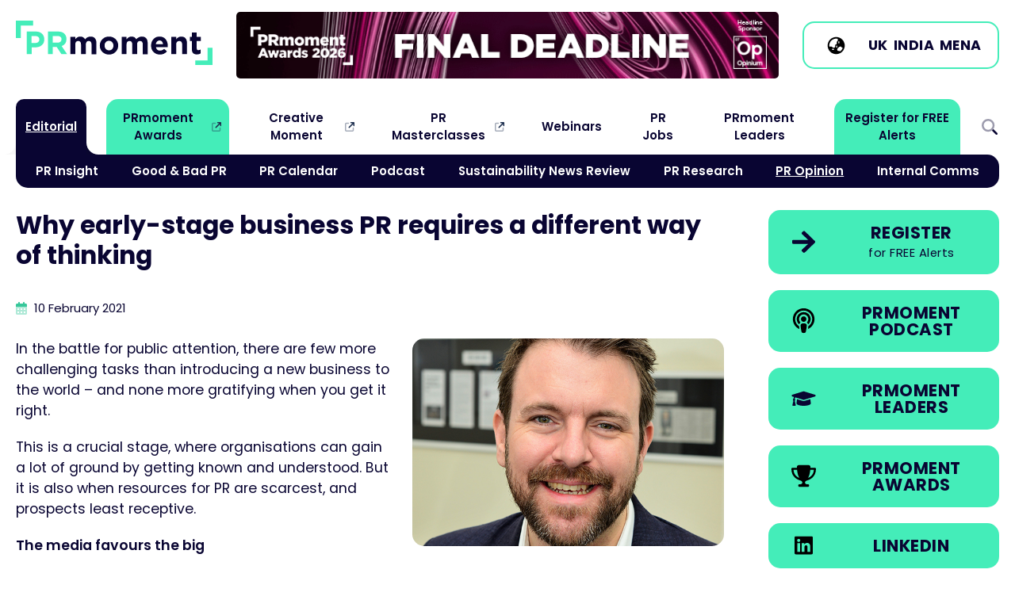

--- FILE ---
content_type: text/html
request_url: https://www.prmoment.com/opinion/why-early-stage-business-pr-requires-a-different-way-of-thinking
body_size: 14820
content:
<!DOCTYPE html>
<html lang="en">
<head>
	<meta charset="UTF-8">
	<meta name="viewport" content="width=device-width, initial-scale=1.0">
			
					
	<link rel="icon" type="image/svg+xml" href="/images/favicon.svg">
	<link rel="icon" type="image/png" href="/images/favicon.png">
	


<title>Why early-stage business PR requires a different way… | PRmoment.com</title>
<script>window.dataLayer = window.dataLayer || [];
function gtag(){dataLayer.push(arguments)};
gtag('js', new Date());
gtag('config', 'G-D3L7W6VBJL', {'send_page_view': true,'anonymize_ip': false,'link_attribution': false,'allow_display_features': false});
</script><meta name="generator" content="SEOmatic">
<meta name="keywords" content="requires, business, different, early-stage, thinking">
<meta name="description" content="This makes sense, as for the earliest stage technology companies, much of the value in the company – including credibility for news and thought-leadership…">
<meta name="referrer" content="no-referrer-when-downgrade">
<meta name="robots" content="all">
<meta content="100063769261956" property="fb:profile_id">
<meta content="en_GB" property="og:locale">
<meta content="PRmoment.com" property="og:site_name">
<meta content="website" property="og:type">
<meta content="https://www.prmoment.com/opinion/why-early-stage-business-pr-requires-a-different-way-of-thinking" property="og:url">
<meta content="Why early-stage business PR requires a different way of thinking" property="og:title">
<meta content="This makes sense, as for the earliest stage technology companies, much of the value in the company – including credibility for news and thought-leadership…" property="og:description">
<meta content="https://d3d0kayvxplw85.cloudfront.net/global/thumbnails/transforms/_1200x630_crop_center-center_82_none/james-taylor.jpg?mtime=1706704566" property="og:image">
<meta content="1200" property="og:image:width">
<meta content="630" property="og:image:height">
<meta content="PRmoment.com" property="og:image:alt">
<meta content="https://feeds.buzzsprout.com/97473.rss" property="og:see_also">
<meta content="https://podcasts.apple.com/gb/podcast/prmoment-podcast/id1334739765" property="og:see_also">
<meta content="https://www.linkedin.com/groups/3720083/" property="og:see_also">
<meta content="https://www.facebook.com/therealprmoment" property="og:see_also">
<meta content="https://twitter.com/therealprmoment" property="og:see_also">
<meta name="twitter:card" content="summary_large_image">
<meta name="twitter:site" content="@therealprmoment">
<meta name="twitter:creator" content="@therealprmoment">
<meta name="twitter:title" content="Why early-stage business PR requires a different way of thinking">
<meta name="twitter:description" content="This makes sense, as for the earliest stage technology companies, much of the value in the company – including credibility for news and thought-leadership…">
<meta name="twitter:image" content="https://d3d0kayvxplw85.cloudfront.net/global/thumbnails/transforms/_1200x630_crop_center-center_82_none/james-taylor.jpg?mtime=1706704566">
<meta name="twitter:image:width" content="1200">
<meta name="twitter:image:height" content="630">
<meta name="twitter:image:alt" content="PRmoment.com">
<link href="https://www.prmoment.com/opinion/why-early-stage-business-pr-requires-a-different-way-of-thinking" rel="canonical">
<link href="https://www.prmoment.com/" rel="home">
<link type="text/plain" href="https://www.prmoment.com/humans.txt" rel="author">
<link href="/css/normalize.css?v=1702316582" rel="stylesheet">
<link href="/css/main.css?v=1765977204" rel="stylesheet">
<link href="https://fonts.googleapis.com" rel="preconnect">
<link href="https://fonts.gstatic.com" rel="preconnect">
<link href="https://fonts.googleapis.com/css2?family=Poppins:ital,wght@0,400;0,600;0,700;1,400;1,700&amp;display=swap" rel="stylesheet">
<link href="https://cdn.jsdelivr.net/npm/swiper@11/swiper-bundle.min.css" rel="stylesheet"></head>
<body><script async src="https://www.googletagmanager.com/gtag/js?id=G-D3L7W6VBJL"></script>

	

		<header class="col-100p header-cont">
		  
			<div class="col-max-width header">
			
				<div class="header-1">
				
					<a href="/"><img src="/images/prmoment-logo.svg" alt="PRmoment.com" class="site-logo"/></a>
				
				</div>
				
				<div class="header-2">
					
					<div class="header-mpu">
						
						<div class="swiper-wrapper">
						
												
																	
							<a href="https://www.prmomentawards.com/" class="swiper-slide" target="_blank" 
							onclick="gtag('event', 'click_mpu_banner', {
								   'event_category': 'MPU Banners',
								   'event_label': 'MPU: PRmoment Awards',
								   'value': 1
							   });">
							  <img src="https://d3d0kayvxplw85.cloudfront.net/global/general/mpu-banners/PRmA26_GIF-Banner_Final-Deadline_730x90px.gif" alt="PRmoment Awards" role="link" />
						  </a>
																	
							<a href="https://www.prmasterclasses.com/masterclass/the-intersection-of-pr-and-geo/agenda" class="swiper-slide" target="_blank" 
							onclick="gtag('event', 'click_mpu_banner', {
								   'event_category': 'MPU Banners',
								   'event_label': 'MPU: PRmoment PR Masterclass: The Intersection of PR and GEO',
								   'value': 1
							   });">
							  <img src="https://d3d0kayvxplw85.cloudfront.net/global/general/mpu-banners/Masterclass-GEO-Web-Banner.gif" alt="PRmoment PR Masterclass: The Intersection of PR and GEO" role="link" />
						  </a>
																	
							<a href="https://www.prmoment.com/events/your-pr-planning-guide-2026" class="swiper-slide" target="_blank" 
							onclick="gtag('event', 'click_mpu_banner', {
								   'event_category': 'MPU Banners',
								   'event_label': 'MPU: Your PR Planning Guide 2026',
								   'value': 1
							   });">
							  <img src="https://d3d0kayvxplw85.cloudfront.net/global/general/mpu-banners/Inside-PR-Logo-website-banner.gif" alt="Your PR Planning Guide 2026" role="link" />
						  </a>
																	
							<a href="https://www.prmoment.com/prmoment-leaders/what-is-prmoment-leaders" class="swiper-slide" target="_blank" 
							onclick="gtag('event', 'click_mpu_banner', {
								   'event_category': 'MPU Banners',
								   'event_label': 'MPU: PRmoment Leaders',
								   'value': 1
							   });">
							  <img src="https://d3d0kayvxplw85.cloudfront.net/global/general/mpu-banners/PRmoment-Leaders_NewSemester_Jan26.gif" alt="PRmoment Leaders" role="link" />
						  </a>
																	
							<a href="https://track.pa.media/ExpertHubPRMoment" class="swiper-slide" target="_blank" 
							onclick="gtag('event', 'click_mpu_banner', {
								   'event_category': 'MPU Banners',
								   'event_label': 'MPU: PA Mediapoint Expert Hub',
								   'value': 1
							   });">
							  <img src="https://d3d0kayvxplw85.cloudfront.net/global/general/mpu-banners/Expert-hub-PR-moments-banner-V01.gif" alt="PA Mediapoint Expert Hub" role="link" />
						  </a>
																	
							<a href="https://www.prmoment.com/events/the-newsroom-revolution-the-content-demands-of-newsrooms-have-changed-has-pr-been-slow-to-mirror-these-changes" class="swiper-slide" target="_blank" 
							onclick="gtag('event', 'click_mpu_banner', {
								   'event_category': 'MPU Banners',
								   'event_label': 'MPU: Newsroom Webinar',
								   'value': 1
							   });">
							  <img src="https://d3d0kayvxplw85.cloudfront.net/global/general/mpu-banners/Newsroom-Web-Banner.gif" alt="Newsroom Webinar" role="link" />
						  </a>
																	
							<a href="https://go.pamediaacademy.com/pamediaacademy" class="swiper-slide" target="_blank" 
							onclick="gtag('event', 'click_mpu_banner', {
								   'event_category': 'MPU Banners',
								   'event_label': 'MPU: PA Academy',
								   'value': 1
							   });">
							  <img src="https://d3d0kayvxplw85.cloudfront.net/global/general/mpu-banners/PAMA_PR-Moments-Leaderboard_Banner-3-1.gif" alt="PA Academy" role="link" />
						  </a>
																	
							<a href="https://track.pa.media/pamediaassignments" class="swiper-slide" target="_blank" 
							onclick="gtag('event', 'click_mpu_banner', {
								   'event_category': 'MPU Banners',
								   'event_label': 'MPU: PA Assignments',
								   'value': 1
							   });">
							  <img src="https://d3d0kayvxplw85.cloudfront.net/global/general/mpu-banners/Assignments_LinkedIn_PR-Moments-Banner_728x90px.jpg" alt="PA Assignments" role="link" />
						  </a>
											
						</div>
					</div>
				
				</div>
				
				
				
				<div class="header-3">
					
									
				    <span class="btn btn-ico btn-light mb-0">
						
						<span class="btn-icon">
							
							<svg viewBox="0 0 640 640" xmlns="http://www.w3.org/2000/svg"><path d="m114 348.8c4.2 2.1 9 3.2 14 3.2h50.7c8.5 0 16.6 3.4 22.6 9.4l13.3 13.3c6 6 14.1 9.4 22.6 9.4h18.7c17.7 0 32-14.3 32-32v-40c0-13.3 10.7-24 24-24s24-10.7 24-24v-42.7c0-8.5 3.4-16.6 9.4-22.6l13.3-13.3c6-6 9.4-14.1 9.4-22.6v-41.9c0-1.2-.1-2.3-.2-3.5-15.4-3.6-31.4-5.5-47.8-5.5-114.9 0-208 93.1-208 208 0 9.8.7 19.4 2 28.8zm403.3 37.3c-3.2-1.4-6.7-2.1-10.5-2.1h-10.8c-8.8 0-16-7.2-16-16s-7.2-16-16-16h-34.7c-8.5 0-16.6 3.4-22.6 9.4l-45.3 45.3c-6 6-9.4 14.1-9.4 22.6v18.7c0 17.7 14.3 32 32 32h18.7c8.5 0 16.6 3.4 22.6 9.4 2.2 2.2 4.7 4.1 7.3 5.5 39.3-25.4 69.5-63.6 84.6-108.8zm-453.3-66.1c0-141.4 114.6-256 256-256s256 114.6 256 256-114.6 256-256 256-256-114.6-256-256zm128 112c0 8.8 7.2 16 16 16h32c8.8 0 16-7.2 16-16s-7.2-16-16-16h-32c-8.8 0-16 7.2-16 16zm144-112c-8.8 0-16 7.2-16 16v32c0 8.8 7.2 16 16 16s16-7.2 16-16v-32c0-8.8-7.2-16-16-16zm48-112v32c0 8.8 7.2 16 16 16s16-7.2 16-16v-32c0-8.8-7.2-16-16-16s-16 7.2-16 16z"/></svg>
							
						</span>
						
						<span class="btn-inner">

						<a href="https://www.prmoment.com">UK</a> 
						<a href="https://www.prmoment.in">India</a> 
						<a href="https://www.prmoment.com/mena">MENA</a>
						
						</span>
						
					</span>
					
					<div class="menu-btn-cont">
						<a href="#" class="menu-btn menu-toggle" aria-label="Open Menu">
							<span class="menu-btn-label">Menu</span>
							<span class="menu-burger"></span>
						</a>
					</div>
				
				</div>

			</div>
			<!-- /.header -->
			
			<nav class="col-max-width main-menu">
								
				<ul class="nav-main sf-menu">
											<li class="has-children current  always-on">

							<a  class="always-on" href="#">Editorial</a>
				
														<div class="sf-mega">						          
							  <div class="sf-mega-inner">
								<ul class="main-sub">
															<li class="   ">

							<a  href="https://www.prmoment.com/pr-insight">PR Insight</a>
				
													</li>
											<li class="   ">

							<a  href="https://www.prmoment.com/good-bad-pr">Good &amp; Bad PR</a>
				
													</li>
											<li class="   ">

							<a  href="https://www.prmoment.com/pr-events-calendar">PR Calendar</a>
				
													</li>
											<li class="   ">

							<a  href="https://www.prmoment.com/podcasts">Podcast</a>
				
													</li>
											<li class="   ">

							<a  href="https://www.prmoment.com/esg">Sustainability News Review</a>
				
													</li>
											<li class="   ">

							<a  href="https://www.prmoment.com/pr-research">PR Research</a>
				
													</li>
											<li class=" current  ">

							<a  href="https://www.prmoment.com/opinion">PR Opinion</a>
				
													</li>
											<li class="   ">

							<a  href="https://www.prmoment.com/internal-comms">Internal Comms</a>
				
													</li>
													</ul>
							  </div>
							</div>
													</li>
											<li class="  nav-external nav-prm">

							<a  class="nav-prm" href="https://www.prmomentawards.com" rel="noopener" target="_blank">PRmoment Awards</a>
				
													</li>
											<li class="  nav-external ">

							<a  href="https://www.creativemoment.co" rel="noopener" target="_blank">Creative Moment</a>
				
													</li>
											<li class="  nav-external ">

							<a  href="https://www.prmasterclasses.com/" rel="noopener" target="_blank">PR Masterclasses</a>
				
													</li>
											<li class="   ">

							<a  href="https://www.prmoment.com/events/webinars">Webinars</a>
				
													</li>
											<li class="   ">

							<a  href="https://www.prmoment.com/pr-jobs-of-the-week">PR Jobs</a>
				
													</li>
											<li class="   ">

							<a  href="https://www.prmoment.com/prmoment-leaders/what-is-prmoment-leaders">PRmoment Leaders</a>
				
													</li>
											<li class="   nav-prm">

							<a  class="nav-prm" href="/subscribe">Register for FREE Alerts</a>
				
													</li>
											<li class="   search-icon menu-toggle">

							<a  class="search-icon menu-toggle" href="#">Search</a>
				
													</li>
									</ul>				
				
			</nav>
			<!-- /.main-menu -->
		  
		</header>

		<main class="col-max-width">
			


	
	<!-- *********************** Entry container *********************** -->
	<article class="col-100p entry-cont">
		
		<header>
			
			<h1 class="entry-headline">Why early-stage business PR requires a different way of thinking</h1>
			
			<p class="post-date small">
				
				<svg xmlns="http://www.w3.org/2000/svg" height="16" width="14" viewBox="0 0 448 512" class="post-date-icon">
					<path opacity=".4" d="M0 192H448V464c0 26.5-21.5 48-48 48H48c-26.5 0-48-21.5-48-48V192zm64 80v32c0 8.8 7.2 16 16 16h32c8.8 0 16-7.2 16-16V272c0-8.8-7.2-16-16-16H80c-8.8 0-16 7.2-16 16zm144-16c-8.8 0-16 7.2-16 16v32c0 8.8 7.2 16 16 16h32c8.8 0 16-7.2 16-16V272c0-8.8-7.2-16-16-16H208zm112 16v32c0 8.8 7.2 16 16 16h32c8.8 0 16-7.2 16-16V272c0-8.8-7.2-16-16-16H336c-8.8 0-16 7.2-16 16zM80 384c-8.8 0-16 7.2-16 16v32c0 8.8 7.2 16 16 16h32c8.8 0 16-7.2 16-16V400c0-8.8-7.2-16-16-16H80zm112 16v32c0 8.8 7.2 16 16 16h32c8.8 0 16-7.2 16-16V400c0-8.8-7.2-16-16-16H208c-8.8 0-16 7.2-16 16zm144-16c-8.8 0-16 7.2-16 16v32c0 8.8 7.2 16 16 16h32c8.8 0 16-7.2 16-16V400c0-8.8-7.2-16-16-16H336z"/>
					<path d="M160 32c0-17.7-14.3-32-32-32S96 14.3 96 32V64H48C21.5 64 0 85.5 0 112v80H448V112c0-26.5-21.5-48-48-48H352V32c0-17.7-14.3-32-32-32s-32 14.3-32 32V64H160V32z"/>
				</svg>
				
				<time datetime="2021-02-10T20:35:00+00:00">10 February 2021</time>
				
									
							
			</p>
			
		</header>
		
		<section class="entry">
			
				


			
			<div class="articleText-wrapper">
		
								
				<figure style="float:right;width:600px;max-width:393px;margin:0px 0px 25px 25px;"><img src="https://d3d0kayvxplw85.cloudfront.net/global/thumbnails/james-taylor.jpg" style="width:393px;max-width:393px;height:262px;" width="393" height="262" alt="" /></figure>
<p>In  the battle for public attention, there are few more challenging tasks  than introducing a new business to the world – and none more gratifying  when you get it right. </p>
<p>This  is a crucial stage, where organisations can gain a lot of ground by  getting known and understood. But it is also when resources for PR are  scarcest, and prospects least receptive.</p>
<p><strong>The media favours the big</strong></p>
<p>The  odds for earned attention are stacked in favour of big, established  businesses. Part of the reason why is down to how people are wired. The  human brain values protecting against loss more highly than seeking out  gain. We crave familiarity and ascribe greater importance to things that  feel closer to us. </p>
<p>Our  instinct is therefore to focus on the companies that we are already  invested in financially or emotionally, products and services we use  every day. That’s why, when it comes to the world of technology – the  likes of Amazon, Apple and Google dominate attention. </p>
<p>This  attention bias is reflected in search activity and in the world of  earned media, which focuses mostly on the activities of large  organisations. Even TechCrunch, an outlet that does more than most to  highlight early-stage companies, dedicates more than half of its  coverage to major players. </p>
<p>Journalists  are experts in understanding what will attract and keep the attention  of an audience. A firm’s prominence is a major part of that equation.</p>
<p><strong>How to stand out if you are smaller</strong></p>
<p>New,  unknown businesses and ideas require effort to understand. At worst,  they represent danger, change and a threat to the status quo. Overcoming  these challenges is not impossible, but it does require a different way  of thinking and campaigning. </p>
<p>Another  challenge here is that very few startups employ specialist PR people  in-house. At the very earliest stages, the ‘PR’ hat will be one of many  worn by one of the founders – most often the CEO. This makes sense, as  for the earliest stage technology companies, much of the value in the  company – including credibility for news and thought-leadership – comes  from the experience or expertise of the leader.</p>
<p><strong>Find the right specialist help</strong></p>
<p>As  an early-stage company evolves, it will often recruit a specialist to  look after all aspects of marketing, including PR. This is a crucial  hire and a role that evolves quickly. At first, perhaps around the  Series A funding stage, companies need someone able to understand and  bring together various aspects of the marketing mix in harmony.</p>
<p>At  this stage, the marketing person will often be ‘doing’ the work  themselves too. However, the best hires at this level will be people who  are also able to grow into more of a leadership role as the company  expands.</p>
<p>They  also need to recognise how specialists can help, and be prepared to  bring in the right resource at the right time. PR professionals really  earn their corn at this stage: starting to build reputations and  communities, advising on the most effective routes to reach an audience,  and finding creative ways to cut through the noise and overcome the  attention bias.</p>
<p><strong>In-house and agency PR expertise</strong></p>
<p>As  the company grows, or achieves further funding to scale up, it’ll need  to be able to expand its horizons and marketing activities quickly. Some  companies may look to recruit an in-house PR professional at this  point.</p>
<p>Others  will go down the route of specialist agency support to gain a range of  skills and experience. More often than not, they will need their PR  partner to offer a mixture of strategic consulting and day-to-day  ‘doing’, an agency that can help refine their message and get it to the  right people and the right level of media. They will be able to create  and execute campaigns that work across earned, owned and social media. </p>
<p>The  extreme time pressures that people working in early-stage businesses  are under mean the agency needs to be comfortable working at pace, and  also with several different members of the client team. An agile,  responsive way of working is essential. </p>
<p>With  that support, even a small company can start to generate a big share of  voice. And that means more credibility and more prospects – which are  exactly what turn a new business into an established one.  </p>
<p><em>Written by James Taylor, founder and managing director of agency <a href="https://roaringmousepr.com/" target="_blank" rel="noreferrer noopener">Roaring Mouse Public Relations</a></em></p>
			
			</div>

	
		
				


		  
	
	    
		

				
		
				<section class="col-100p featured-event-row-cont">
					
					<article class="featured-event">	
						
						<figure class="featured-event-img">
							
														
																
							<picture>
								<source srcset="https://d3d0kayvxplw85.cloudfront.net/global/imagerTransforms/eventimages/181796/geo-article-2_c5247a52945b46b55e14736a3a2ade68.webp 800w" type="image/webp">
								<img 		
									srcset="https://d3d0kayvxplw85.cloudfront.net/global/imagerTransforms/eventimages/181796/geo-article-2_0ffd9649fa5e647e5657657e3a8a9b01.jpg 800w"		
									src="https://d3d0kayvxplw85.cloudfront.net/global/imagerTransforms/eventimages/181796/geo-article-2_0ffd9649fa5e647e5657657e3a8a9b01.jpg" 
									alt="" 
									role="presentation" 
									aria-hidden="true" />
							
							</picture>			
						</figure>
						
						<div class="featured-event-inner">
						
							<h1>PR Masterclass: The Intersection of PR and GEO</h1>
							
							<p dir="ltr">Join PRmoment for a Masterclass featuring 10 of the industry’s foremost experts. You will walk away with a clear, actionable strategy for adapting your content to an AI-first search environment.</p>
<p dir="ltr">Taking place on <strong>Wednesday 25th February</strong> in London, both virtual and in person tickets are available.<br /></p>
							
																					<div class="btn-row">
																	<a class="btn btn-center btn-hover-light" href="https://www.prmasterclasses.com/masterclass/the-intersection-of-pr-and-geo/agenda">View agenda</a>
															</div>
							                                        
							
							<span class="card-category">					  		
					  								  												<svg class="card-category-icon" width="10" xmlns="http://www.w3.org/2000/svg" viewBox="0 0 250 250" role="presentation">
  <path d="m83.2 13.8c7.7 0 13.9 6.2 13.9 13.9v13.9h55.7v-13.9c0-7.7 6.2-13.9 13.9-13.9s13.9 6.2 13.9 13.9v13.9h20.9c11.5 0 20.9 9.4 20.9 20.9v20.9h-195v-20.8c0-11.5 9.4-20.9 20.9-20.9h20.9v-14c.1-7.7 6.3-13.9 14-13.9zm139.3 202c0 11.5-9.4 20.9-20.9 20.9h-153.2c-11.5 0-20.9-9.4-20.9-20.9v-118.4h195z" fill="#44edb9"></path>
</svg>

					  																	   		
					  			PR Masterclass
							</span>
						</div>						
					</article>
				
				</section>
				<!-- /.featured-event-row-cont-->
			
					
			
			
			

								
					
					
									
					<div class="form-cont">
					
						<h3><strong>If you enjoyed this article, sign up for free to our twice weekly editorial alert.</strong></h3>
						
						<p> We have six email alerts in total - covering ESG, internal comms, PR jobs and events. Enter your email address below to find out more:</p>						
						
						<form method="POST" action="/subscribe">
						
								<div class="form-element">
									<label for="email">Email Address: *</label>
									<input type="email" name="email" required/>
								</div>
								
								<div class="form-element">
									<input type="submit" value="SUBMIT" class="btn btn-large" />
								</div>
						
						</form>		
					
					</div>			
					
								

							
												
				<!-- *********************** Four Column Grid Articles *********************** -->
				<aside class="col-100p related-cards-cont">
					
					<h2>Recent Stories</h2>
					
																								
							
						<article class="card card-horizontal">	
	<a href="https://www.prmoment.com/podcasts/how-to-lead-a-virtual-agency-business" aria-label="Go to How to lead a virtual agency business">				
		<figure class="card-img">
									<picture>
				<source srcset="https://d3d0kayvxplw85.cloudfront.net/global/imagerTransforms/articlethumbnails/184089/podcast_007b64c21912a1738d579290891052c5.webp 800w" type="image/webp">
				<img 		
					srcset="https://d3d0kayvxplw85.cloudfront.net/global/imagerTransforms/articlethumbnails/184089/podcast_60e269c7d766a67bf16f86f76f7f3c1e.jpg 800w"		
					src="https://d3d0kayvxplw85.cloudfront.net/global/imagerTransforms/articlethumbnails/184089/podcast_60e269c7d766a67bf16f86f76f7f3c1e.jpg" 
					alt="How to lead a virtual agency business" 
					role="presentation" 
					aria-hidden="true"
					loading="lazy" />			
			</picture>			
		</figure>
		
		<div class="card-inner">
		
			<h2>How to lead a virtual agency business</h2>
			
						<span class="card-category">
									<svg class="card-category-icon" width="16" alt="PODCAST" xmlns="http://www.w3.org/2000/svg" viewBox="0 0 250 250" role="presentation">
  <path d="m169.1 178.8c22.4-14.5 37.2-39.7 37.2-68.4 0-44.9-36.4-81.3-81.3-81.3s-81.3 36.4-81.3 81.3c0 28.7 14.8 53.9 37.2 68.4.6 8 1.8 17.6 3.3 26.4l.1.5c-37-15.8-62.8-52.5-62.8-95.2-0-57.3 46.3-103.6 103.5-103.6s103.5 46.3 103.5 103.5c0 42.7-25.9 79.4-62.8 95.2l.1-.5c1.4-8.9 2.7-18.4 3.3-26.3zm-1.1-17.6c-.7-2.6-1.8-5.1-3.2-7.5-2.7-4.5-6.2-7.9-10.1-10.4 9-8.1 14.7-19.9 14.7-32.9 0-24.5-19.9-44.4-44.4-44.4s-44.4 19.9-44.4 44.4c0 13.1 5.7 24.9 14.7 32.9-3.9 2.5-7.4 5.9-10.1 10.4-1.4 2.4-2.5 4.9-3.2 7.5-14.4-12.2-23.5-30.4-23.5-50.8 0-36.7 29.8-66.5 66.5-66.5s66.5 29.8 66.5 66.5c0 20.3-9.1 38.6-23.5 50.8zm-43-10.1c15.2 0 29.6 4 29.6 20.2 0 15.2-6 48.1-9.5 61.4-2.4 8.8-11.3 10.8-20.1 10.8-8.7 0-17.7-2-20.1-10.8-3.6-13.2-9.5-46.1-9.5-61.4 0-16.2 14.4-20.2 29.6-20.2zm0-66.6c9.2 0 17.8 4.9 22.4 12.9s4.6 17.9 0 25.9-13.2 12.9-22.4 12.9-17.8-4.9-22.4-12.9-4.6-17.9 0-25.9 13.2-12.9 22.4-12.9z" fill="#44edb9"></path>
</svg>

				 
				Podcast
			</span>
			
		</div>
		
	</a>
</article>

																								
							
						<article class="card card-horizontal">	
	<a href="https://www.prmoment.com/esg/us-turns-its-back-on-un-climate-treaties" aria-label="Go to US turns its back on UN climate treaties">				
		<figure class="card-img">
									<picture>
				<source srcset="https://d3d0kayvxplw85.cloudfront.net/global/imagerTransforms/articlethumbnails/145879/Sustainability-news-review-steve-main_007b64c21912a1738d579290891052c5.webp 800w" type="image/webp">
				<img 		
					srcset="https://d3d0kayvxplw85.cloudfront.net/global/imagerTransforms/articlethumbnails/145879/Sustainability-news-review-steve-main_60e269c7d766a67bf16f86f76f7f3c1e.png 800w"		
					src="https://d3d0kayvxplw85.cloudfront.net/global/imagerTransforms/articlethumbnails/145879/Sustainability-news-review-steve-main_60e269c7d766a67bf16f86f76f7f3c1e.png" 
					alt="US turns its back on UN climate treaties" 
					role="presentation" 
					aria-hidden="true"
					loading="lazy" />			
			</picture>			
		</figure>
		
		<div class="card-inner">
		
			<h2>US turns its back on UN climate treaties</h2>
			
						<span class="card-category">
									<svg class="card-category-icon" width="16" alt="ESG" xmlns="http://www.w3.org/2000/svg" viewBox="0 0 250 250" role="presentation">
  <path d="m179.4 52.6c19.4 0 36.2-10.8 44.8-26.8 1.6-2.9 6.2-3.1 7.3 0 6.2 16.6 9.6 34.9 9.6 54.2 0 72.8-48.5 131.8-108.4 132.1h-.5c-37 0-68.2-25.3-77.2-59.5-15 13.9-24.4 33.8-24.4 55.9v7.3c0 6-4.9 10.9-10.9 10.9s-10.9-4.9-10.9-10.9v-7.3c0-34.1 17.4-64 43.7-81.6 9.7-6.5 20.6-11.2 32.4-13.9 7-1.6 14.3-2.4 21.9-2.4h32.7 7.3c4 0 7.3-3.3 7.3-7.3s-3.3-7.3-7.3-7.3h-39.9c-18.2 0-35.4 4.3-50.7 12 10.2-32.2 40.4-55.6 76-55.6h47.2z" fill="#44edb9"></path>
</svg>

				 
				Sustainability News Review
			</span>
			
		</div>
		
	</a>
</article>

																								
							
						<article class="card card-horizontal">	
	<a href="https://www.prmoment.com/internal-comms/in-it-to-win-it-tips-for-internal-comms-on-winning-pr-awards" aria-label="Go to &#039;In it to win it,&#039; tips for internal comms on winning PR awards">				
		<figure class="card-img">
									<picture>
				<source srcset="https://d3d0kayvxplw85.cloudfront.net/global/imagerTransforms/articlethumbnails/146326/Internal-comms-ann-marie-main_007b64c21912a1738d579290891052c5.webp 800w" type="image/webp">
				<img 		
					srcset="https://d3d0kayvxplw85.cloudfront.net/global/imagerTransforms/articlethumbnails/146326/Internal-comms-ann-marie-main_60e269c7d766a67bf16f86f76f7f3c1e.png 800w"		
					src="https://d3d0kayvxplw85.cloudfront.net/global/imagerTransforms/articlethumbnails/146326/Internal-comms-ann-marie-main_60e269c7d766a67bf16f86f76f7f3c1e.png" 
					alt="&#039;In it to win it,&#039; tips for internal comms on winning PR awards" 
					role="presentation" 
					aria-hidden="true"
					loading="lazy" />			
			</picture>			
		</figure>
		
		<div class="card-inner">
		
			<h2>&#039;In it to win it,&#039; tips for internal comms on winning PR awards</h2>
			
						<span class="card-category">
									<svg class="card-category-icon" width="16" alt="INTERNALCOMMS" xmlns="http://www.w3.org/2000/svg" viewBox="0 0 250 250" role="presentation">
  <path d="m33.6 98.5 169.7-51.5v156.7l-53.5-16.2c-4.4 16.9-19.7 29.3-37.9 29.3-21.6 0-39.2-17.5-39.2-39.2 0-4.5.8-8.9 2.2-12.9l-41.3-12.6c-.4 6.9-6.1 12.4-13.1 12.4-7.2 0-13.1-5.8-13.1-13.1v-52.2c0-7.2 5.8-13.1 13.1-13.1 7-0 12.7 5.5 13.1 12.4zm97.5 83.2-37.4-11.3c-.9 2.2-1.3 4.7-1.3 7.2 0 10.8 8.8 19.6 19.6 19.6 9.4-.1 17.2-6.7 19.1-15.5zm98.3-147.8c7.2 0 13.1 5.8 13.1 13.1v156.7c0 7.2-5.8 13.1-13.1 13.1s-13.1-5.8-13.1-13.1v-156.7c.1-7.3 5.9-13.1 13.1-13.1z" fill="#44edb9"></path>
</svg>

				 
				Internal Comms
			</span>
			
		</div>
		
	</a>
</article>

																								
							
						<article class="card card-horizontal">	
	<a href="https://www.prmoment.com/opinion/unlocking-creativity-in-pr-means-swapping-yes-for-what-if" aria-label="Go to James Gordon Mackintosh&#039;s Top 10: &quot;Wish I&#039;d thought of that&quot; Creative ideas">				
		<figure class="card-img">
									<picture>
				<source srcset="https://d3d0kayvxplw85.cloudfront.net/global/imagerTransforms/articlethumbnails/152662/James-Gordon-MacIntosh_007b64c21912a1738d579290891052c5.webp 800w" type="image/webp">
				<img 		
					srcset="https://d3d0kayvxplw85.cloudfront.net/global/imagerTransforms/articlethumbnails/152662/James-Gordon-MacIntosh_60e269c7d766a67bf16f86f76f7f3c1e.jpg 800w"		
					src="https://d3d0kayvxplw85.cloudfront.net/global/imagerTransforms/articlethumbnails/152662/James-Gordon-MacIntosh_60e269c7d766a67bf16f86f76f7f3c1e.jpg" 
					alt="James Gordon Mackintosh&#039;s Top 10: &quot;Wish I&#039;d thought of that&quot; Creative ideas" 
					role="presentation" 
					aria-hidden="true"
					loading="lazy" />			
			</picture>			
		</figure>
		
		<div class="card-inner">
		
			<h2>James Gordon Mackintosh&#039;s Top 10: &quot;Wish I&#039;d thought of that&quot; Creative ideas</h2>
			
						<span class="card-category">
									<svg class="card-category-icon" width="16" alt="OPINION" xmlns="http://www.w3.org/2000/svg" viewBox="0 0 250 250" role="presentation">
  <path d="m241.5 117.9c0 52.3-52.2 94.7-116.5 94.7-16.9 0-32.9-2.9-47.4-8.1-5.4 4-14.2 9.4-24.7 13.9-10.9 4.7-24.1 8.8-37.1 8.8-3 0-5.6-1.8-6.7-4.5s-.5-5.8 1.5-7.9l.1-.1c.1-.1.3-.3.6-.6.5-.5 1.3-1.4 2.2-2.6 1.9-2.3 4.4-5.6 6.9-9.8 4.6-7.6 8.9-17.5 9.7-28.6-13.7-15.5-21.7-34.4-21.7-55 0-52.3 52.2-94.7 116.5-94.7s116.6 42.2 116.6 94.5z" fill="#44edb9"></path>
</svg>

				 
				PR Opinion
			</span>
			
		</div>
		
	</a>
</article>

										
				</aside>


							
			</article>
			<!-- /.entry-cont -->
			
			
			
						
		</section>
		
	

<!-- *********************** END Entry Container *********************** -->			
	

<!-- *********************** Side Column *********************** -->
<aside class="side-col">
	
	<div class="side-buttons">
	
		<a href="/subscribe" class="btn btn-ico" aria-label="Register for our free Editorial Alerts" role="link">
	<span class="btn-icon">
		<svg enable-background="new 0 0 250 250" viewBox="0 0 250 250" xmlns="http://www.w3.org/2000/svg" width="20"><path d="m119.6 22.3c2.3-2.3 5.1-3.4 8.4-3.4s6.1 1.1 8.4 3.4l95.6 95.6c2.3 2.3 3.4 5.1 3.4 8.4s-1.1 6.1-3.4 8.4l-95.6 95.6c-2.3 2.3-5.1 3.4-8.4 3.4s-6.1-1.1-8.4-3.4l-10.8-10.8c-2.6-2.3-3.9-5.1-3.7-8.4s1.4-6.1 3.7-8.4l59.1-56.7h-141.4c-3.3 0-6.1-1.1-8.4-3.4s-3.4-5.1-3.4-8.4v-15.8c0-3.3 1.1-6.1 3.4-8.4s5.1-3.4 8.4-3.4h141.4l-59.1-56.7c-2.3-2.3-3.5-5.1-3.7-8.4s1.1-6.1 3.7-8.4z" fill="#090532"/></svg>
	</span>
	<span class="btn-inner">
		Register
		<span class="btn-sub">for FREE Alerts</span>
	</span>
</a>
<a href="https://podcasts.apple.com/us/podcast/prmoment-podcast/id1334739765" target="_blank" class="btn btn-ico" aria-label="Go to the PRmoment.com Podcast on Apple" role="link">
	<span class="btn-icon">
		<svg xmlns="http://www.w3.org/2000/svg" viewBox="0 0 250 250" width="20">
		  <path d="m169.1 178.8c22.4-14.5 37.2-39.7 37.2-68.4 0-44.9-36.4-81.3-81.3-81.3s-81.3 36.4-81.3 81.3c0 28.7 14.8 53.9 37.2 68.4.6 8 1.8 17.6 3.3 26.4l.1.5c-37-15.8-62.8-52.5-62.8-95.2-0-57.3 46.3-103.6 103.5-103.6s103.5 46.3 103.5 103.5c0 42.7-25.9 79.4-62.8 95.2l.1-.5c1.4-8.9 2.7-18.4 3.3-26.3zm-1.1-17.6c-.7-2.6-1.8-5.1-3.2-7.5-2.7-4.5-6.2-7.9-10.1-10.4 9-8.1 14.7-19.9 14.7-32.9 0-24.5-19.9-44.4-44.4-44.4s-44.4 19.9-44.4 44.4c0 13.1 5.7 24.9 14.7 32.9-3.9 2.5-7.4 5.9-10.1 10.4-1.4 2.4-2.5 4.9-3.2 7.5-14.4-12.2-23.5-30.4-23.5-50.8 0-36.7 29.8-66.5 66.5-66.5s66.5 29.8 66.5 66.5c0 20.3-9.1 38.6-23.5 50.8zm-43-10.1c15.2 0 29.6 4 29.6 20.2 0 15.2-6 48.1-9.5 61.4-2.4 8.8-11.3 10.8-20.1 10.8-8.7 0-17.7-2-20.1-10.8-3.6-13.2-9.5-46.1-9.5-61.4 0-16.2 14.4-20.2 29.6-20.2zm0-66.6c9.2 0 17.8 4.9 22.4 12.9s4.6 17.9 0 25.9-13.2 12.9-22.4 12.9-17.8-4.9-22.4-12.9-4.6-17.9 0-25.9 13.2-12.9 22.4-12.9z"></path>
		</svg>

	</span>
	<span class="btn-inner">
		PRmoment <br/>Podcast
	</span>
</a>
<a href="/prmoment-leaders/what-is-prmoment-leaders" class="btn btn-ico" aria-label="" role="link">
	<span class="btn-icon">
		<svg enable-background="new 0 0 250 250" viewBox="0 0 250 250" xmlns="http://www.w3.org/2000/svg" width="20"><path d="m233.1 91.3c2.9 1 4.8 2.6 5.7 4.8 1 2.3 1 4.5 0 6.8s-2.9 3.9-5.7 4.8l-99.8 30.4c-5.5 1.9-11 1.9-16.5 0l-70.1-21.5c-4.5 3.3-7 7.8-7.5 13.2 3.8 2.4 5.7 5.5 5.7 9.5 0 3.9-1.7 7.1-5 9.5l9.3 41.1c.2 1.7-.2 3.2-1.3 4.7-1.1 1.4-2.6 2.1-4.5 2.1h-20c-1.9 0-3.4-.7-4.5-2.1s-1.5-3-1.3-4.7l9.3-41.1c-3.3-2.4-5-5.6-5-9.7s1.9-7.2 5.7-9.3c.2-6.2 2.4-11.8 6.4-16.8l-17.2-5.4c-2.9-1-4.8-2.6-5.7-4.8-1-2.3-1-4.5 0-6.8s2.9-3.9 5.7-4.8l99.8-30.8c5.5-1.7 11-1.7 16.5 0zm-96.3 57.9 51.9-15.7 5 40.4c0 4.1-3.1 7.9-9.3 11.5s-14.6 6.4-25 8.4c-10.5 2-21.9 3-34.4 3s-23.9-1-34.4-3-18.8-4.8-25-8.4-9.3-7.4-9.3-11.5l5-40.4 51.9 15.7c7.9 2.4 15.7 2.4 23.6 0z" fill="#090532"/></svg>
	</span>
	<span class="btn-inner">
		PRmoment <br/>Leaders
	</span>
</a>
	
	<a href="https://www.prmomentawards.com" target="_blank" class="btn btn-ico" aria-label="PRmoment Awards" role="link">
		<span class="btn-icon">
			<svg viewBox="0 0 250 250" width="20" xmlns="http://www.w3.org/2000/svg"><path d="m189.9 40.5c-.1 2.2-.2 4.3-.3 6.4h43.1c5.4 0 9.8 4.4 9.8 9.8 0 37.8-13.7 64.1-32 81.9-18.1 17.6-40.1 26.4-56.4 30.9-9.6 2.6-16.1 10.6-16.1 18.6 0 8.5 6.9 15.5 15.5 15.5h10.6c7.2 0 13.1 5.8 13.1 13.1s-5.8 13.1-13.1 13.1h-78.3c-7.2 0-13.1-5.8-13.1-13.1s5.8-13.1 13.1-13.1h10.6c8.5 0 15.5-6.9 15.5-15.5 0-8-6.5-16-16.1-18.6-16.2-4.5-38.3-13.3-56.3-30.9-18.4-17.8-32-44.1-32-81.9 0-5.4 4.4-9.8 9.8-9.8h43.1c-.1-2.1-.2-4.3-.3-6.4-.4-10.8 8.4-19.7 19.2-19.7h91.4c10.8.1 19.6 8.9 19.2 19.7zm-162.4 26c2 27 12.6 45.4 25.7 58.1 9.1 8.9 19.7 15.2 29.9 19.7-9.3-16.4-17.5-41-21.2-77.8zm169.4 58.1c13-12.7 23.6-31 25.7-58.1h-34.4c-3.7 36.8-11.9 61.3-21.2 77.8 10.1-4.5 20.7-10.8 29.9-19.7z"/></svg>
		</span>
		<span class="btn-inner">
			PRmoment <br/>Awards
		</span>
	</a>
	
	<a href="https://www.linkedin.com/company/prmoment.com" class="btn btn-ico" aria-label="" role="link">
		<span class="btn-icon">
		  <svg width="20" xmlns="http://www.w3.org/2000/svg" height="16" width="14" viewBox="0 0 448 512"><path d="M416 32H31.9C14.3 32 0 46.5 0 64.3v383.4C0 465.5 14.3 480 31.9 480H416c17.6 0 32-14.5 32-32.3V64.3c0-17.8-14.4-32.3-32-32.3zM135.4 416H69V202.2h66.5V416zm-33.2-243c-21.3 0-38.5-17.3-38.5-38.5S80.9 96 102.2 96c21.2 0 38.5 17.3 38.5 38.5 0 21.3-17.2 38.5-38.5 38.5zm282.1 243h-66.4V312c0-24.8-.5-56.7-34.5-56.7-34.6 0-39.9 27-39.9 54.9V416h-66.4V202.2h63.7v29.2h.9c8.9-16.8 30.6-34.5 62.9-34.5 67.2 0 79.7 44.3 79.7 101.9V416z"/></svg>              
		</span>
		<span class="btn-inner">
			LinkedIn
		</span>
	</a>
	
	</div>
	


	
		

	<!-- *********************** Webinar Row Grid *********************** -->
	<section class="col-100p webinar-row-cont">
		
		<div class="webinar-row-heading">
			<h2 class="icon-heading-horiztonal">
								<img src="https://d3d0kayvxplw85.cloudfront.net/global/general/icons/conferences.svg" alt="PR Masterclasses" width="15"/> 
								
				<a href="https://www.prmasterclasses.com" class="swiper-slide" target="_blank" 
				   onclick="gtag('event', 'click_side_col_pod_heading', {
					   'event_category': 'Side Col Pods',
					   'event_label': 'Side Col Pod Heading: PR Masterclasses',
					   'value': 1
				   });">				   
				PR Masterclasses</a>
			</h2>
		</div>	

		<div class="col-100p webinar-row background-grad-1">			
			
				
						<article class="webinar-card">	
	<a href="https://www.prmasterclasses.com/masterclass/the-intersection-of-pr-and-geo/agenda" 
	   aria-label="Go to: PR Masterclass: The Intersection of PR and GEO"
	   		   onclick="gtag('event', 'click_side_col_pod', {
			   'event_category': 'Side Col Pods',
			   'event_label': 'Side Col Event: PR Masterclass: The Intersection of PR and GEO',
			   'value': 1
		   });"
	   	>	
	
		
	<figure class="card-img">
						<picture>
						<source srcset="https://d3d0kayvxplw85.cloudfront.net/global/imagerTransforms/eventimages/175550/Masterclass-GEO-800x450-copy_007b64c21912a1738d579290891052c5.webp 800w" type="image/webp">
			<img 		
				srcset="https://d3d0kayvxplw85.cloudfront.net/global/imagerTransforms/eventimages/175550/Masterclass-GEO-800x450-copy_60e269c7d766a67bf16f86f76f7f3c1e.jpg 800w"		
				src="https://d3d0kayvxplw85.cloudfront.net/global/imagerTransforms/eventimages/175550/Masterclass-GEO-800x450-copy_60e269c7d766a67bf16f86f76f7f3c1e.jpg" 
				alt="PR Masterclass: The Intersection of PR and GEO" 
				role="presentation" 
				aria-hidden="true"
				loading="lazy" />			
		</picture>			
		
			</figure>
	<div class="card-inner">
		
		<h3>PR Masterclass: The Intersection of PR and GEO</h3>
		
		<p>25th Feb 2026, 8:30AM <br/>
		 Lumiere London, 6-14 Underwood Street, Lower Ground floor, London, N1 7JQ</p>
		
		<p><span class="btn btn-center">More Info</span></p>
		
		</div>	
	</a>
</article>			
	
				</div>
		<!-- /.webinar-row -->
		
	</section>
	<!-- /.webinar-row-cont -->
	<!-- *********************** END Webinar Row Grid *********************** -->
	




			
			
		
			<!-- *********************** Webinar Row Grid *********************** -->
		<section class="col-100p webinar-row-cont">
			
			<div class="webinar-row-heading">
				<h2 class="icon-heading-horiztonal">
										<img src="https://d3d0kayvxplw85.cloudfront.net/global/general/icons/conferences.svg" alt="Conferences" width="15"/> 
										<a href="https://www.prmoment.com/events/conferences">Conferences</a>
				</h2>
			</div>	

			<div class="col-100p webinar-row background-grad-1">			
							
				<article class="webinar-card">	
	<a href="https://www.prmoment.com/events/your-pr-planning-guide-2026" 
	   aria-label="Go to: Your PR Planning Guide 2026"
	   	>	
	
		
		<h3>Your PR Planning Guide 2026</h3>
		
		<p>3rd Feb 2026, 8:30AM <br/>
		Free to attend, Cision, 5 Churchill Pl, Canary Wharf, London E14 5HU</p>
		
		<p><span class="btn btn-center">More Info</span></p>
		
		
	</a>
</article>			
	
							
				<article class="webinar-card">	
	<a href="https://www.prmasterclasses.com/masterclass/the-intersection-of-pr-and-geo/agenda" 
	   aria-label="Go to: PR Masterclass: The Intersection of PR and GEO"
	   	>	
	
		
		<h3>PR Masterclass: The Intersection of PR and GEO</h3>
		
		<p>25th Feb 2026, 8:30AM <br/>
		 Lumiere London, 6-14 Underwood Street, Lower Ground floor, London, N1 7JQ</p>
		
		<p><span class="btn btn-center">More Info</span></p>
		
		
	</a>
</article>			
	
						</div>
			<!-- /.webinar-row -->
			
		</section>
		<!-- /.webinar-row-cont -->
		<!-- *********************** END Webinar Row Grid *********************** -->
			
		
		
							
		
				
				<!-- *********************** Webinar Row Grid *********************** -->
		<section class="col-100p webinar-row-cont">
			
			<div class="webinar-row-heading">				
				<h2 class="icon-heading-horiztonal">
										<img src="https://d3d0kayvxplw85.cloudfront.net/global/general/icons/webinars.svg" alt="Webinars" width="15"/> 
										<a href="https://www.prmoment.com/events/webinars">Webinars</a>
				</h2>				
			</div>
			
			<div class="col-100p webinar-row background-grad-1">
							
				<article class="webinar-card">	
	<a href="https://www.prmoment.com/events/the-newsroom-revolution-the-content-demands-of-newsrooms-have-changed-has-pr-been-slow-to-mirror-these-changes" 
	   aria-label="Go to: The Newsroom Revolution: How the content demands of newsrooms have changed"
	   	>	
	
		
		<h3>The Newsroom Revolution: How the content demands of newsrooms have changed</h3>
		
		<p>28th Jan 2026, 3:55PM <br/>
		Free to attend, Online</p>
		
		<p><span class="btn btn-center">More Info</span></p>
		
		
	</a>
</article>			
	
						</div>
			<!-- /.webinar-row -->
			
		</section>
		<!-- /.webinar-row-cont-->
		<!-- *********************** END Webinar Row Grid *********************** -->
				
	
</aside>
<!-- *********************** END Side Column ******************** -->					

		</main>	
				
				<section class="col-100p footer-form-cont">
					
					<div class="col-max-width footer-form">
						
						<h2>Register for <span>FREE</span> today</h2>
						
						<p>To receive our free analysis on the leading techniques and <br/>campaigns in the PR sector please complete the following details:</p>
						
							<a href="/subscribe" class="btn btn-center btn-hover-light">Register NOW</a>

								
						
					</div>			
					
				</section>
				<!-- /.footer-form-cont -->
				
				<section class="col-100p footer-social-cont">
					
					<div class="col-max-width footer-social">
						
						<ul class="footer-social-links">
							<li><a href="https://www.prmoment.com/about-prmoment">About PRmoment</a></li>
							<li><a href="https://bsky.app/profile/prmoment.bsky.social" target="_blank">Follow us on <svg viewBox="0 0 64 57" width="30"><path d="M13.873 3.805C21.21 9.332 29.103 20.537 32 26.55v15.882c0-.338-.13.044-.41.867-1.512 4.456-7.418 21.847-20.923 7.944-7.111-7.32-3.819-14.64 9.125-16.85-7.405 1.264-15.73-.825-18.014-9.015C1.12 23.022 0 8.51 0 6.55 0-3.268 8.579-.182 13.873 3.805ZM50.127 3.805C42.79 9.332 34.897 20.537 32 26.55v15.882c0-.338.13.044.41.867 1.512 4.456 7.418 21.847 20.923 7.944 7.111-7.32 3.819-14.64-9.125-16.85 7.405 1.264 15.73-.825 18.014-9.015C62.88 23.022 64 8.51 64 6.55c0-9.818-8.578-6.732-13.873-2.745Z"></path></svg></a></li>
							<li><a href="https://www.linkedin.com/company/prmoment.com/" target="_blank">Join us on <svg viewBox="0 0 448 512" width="30" xmlns="http://www.w3.org/2000/svg"><path d="m416 32h-384.1c-17.6 0-31.9 14.5-31.9 32.3v383.4c0 17.8 14.3 32.3 31.9 32.3h384.1c17.6 0 32-14.5 32-32.3v-383.4c0-17.8-14.4-32.3-32-32.3zm-280.6 384h-66.4v-213.8h66.5v213.8zm-33.2-243c-21.3 0-38.5-17.3-38.5-38.5s17.2-38.5 38.5-38.5c21.2 0 38.5 17.3 38.5 38.5 0 21.3-17.2 38.5-38.5 38.5zm282.1 243h-66.4v-104c0-24.8-.5-56.7-34.5-56.7-34.6 0-39.9 27-39.9 54.9v105.8h-66.4v-213.8h63.7v29.2h.9c8.9-16.8 30.6-34.5 62.9-34.5 67.2 0 79.7 44.3 79.7 101.9z"/></svg></a></li>
							<li><a href="https://www.prmoment.in" target="_blank">PRmoment India</a></li>
						</ul>
						
					</div>
					
				</section>
				<!-- /.footer-social-cont -->
				
				
				<footer class="col-100p footer-cont">
					
					<div class="col-max-width footer">
						
						<img src="/images/prmoment-logo.svg" alt="PRmoment.com" width="300" role="presentation" class="footer-logo" /><br/>
						
						<h2 class="text-green">Exploring the evolution of PR</h2>
						
												
						<p class="small">&copy; 2026 PRmoment.com. All Rights reserved. Company registration no. 6651850   |   <a href="https://www.designbychief.com" target="_blank">Website by CHIEF</a></p>				
						
					</div>
					
				</footer>
				<!-- /.footer-cont -->		
				
		<div id="menu-cont">
					
			<a href="#" class="menu-toggle-opened menu-toggle">
				<svg xmlns="http://www.w3.org/2000/svg" viewBox="0 0 512 512" width="30"><path fill="#36c79a" d="M256 512A256 256 0 1 0 256 0a256 256 0 1 0 0 512zM175 175c9.4-9.4 24.6-9.4 33.9 0l47 47 47-47c9.4-9.4 24.6-9.4 33.9 0s9.4 24.6 0 33.9l-47 47 47 47c9.4 9.4 9.4 24.6 0 33.9s-24.6 9.4-33.9 0l-47-47-47 47c-9.4 9.4-24.6 9.4-33.9 0s-9.4-24.6 0-33.9l47-47-47-47c-9.4-9.4-9.4-24.6 0-33.9z"/></svg>				
			</a>
			
						
			<div class="searchbox">	
				<form action="https://www.prmoment.com/search/results">
					<div class="search-element flex">
						<input type="text" name="q" id="search" placeholder="Search PRmoment.com" maxlength="100" class="search-input" required>
						<input type="submit" value="Go!" class="search-submit">
					</div>
				</form>
			</div>	
			
			<nav>		        
				<ul class="mob-nav">
									<li class="has-children current  always-on">
				
						<a  class="always-on" href="#">Editorial</a>
				
												<div class="sf-mega">						          
						  <div class="sf-mega-inner">
							<ul class="main-sub">
													<li class="   ">
				
						<a  href="https://www.prmoment.com/pr-insight">PR Insight</a>
				
											</li>
									<li class="   ">
				
						<a  href="https://www.prmoment.com/good-bad-pr">Good &amp; Bad PR</a>
				
											</li>
									<li class="   ">
				
						<a  href="https://www.prmoment.com/pr-events-calendar">PR Calendar</a>
				
											</li>
									<li class="   ">
				
						<a  href="https://www.prmoment.com/podcasts">Podcast</a>
				
											</li>
									<li class="   ">
				
						<a  href="https://www.prmoment.com/esg">Sustainability News Review</a>
				
											</li>
									<li class="   ">
				
						<a  href="https://www.prmoment.com/pr-research">PR Research</a>
				
											</li>
									<li class=" current  ">
				
						<a  href="https://www.prmoment.com/opinion">PR Opinion</a>
				
											</li>
									<li class="   ">
				
						<a  href="https://www.prmoment.com/internal-comms">Internal Comms</a>
				
											</li>
											</ul>
						  </div>
						</div>
											</li>
									<li class="  nav-external nav-prm">
				
						<a  class="nav-prm" href="https://www.prmomentawards.com" rel="noopener" target="_blank">PRmoment Awards</a>
				
											</li>
									<li class="  nav-external ">
				
						<a  href="https://www.creativemoment.co" rel="noopener" target="_blank">Creative Moment</a>
				
											</li>
									<li class="  nav-external ">
				
						<a  href="https://www.prmasterclasses.com/" rel="noopener" target="_blank">PR Masterclasses</a>
				
											</li>
									<li class="   ">
				
						<a  href="https://www.prmoment.com/events/webinars">Webinars</a>
				
											</li>
									<li class="   ">
				
						<a  href="https://www.prmoment.com/pr-jobs-of-the-week">PR Jobs</a>
				
											</li>
									<li class="   ">
				
						<a  href="https://www.prmoment.com/prmoment-leaders/what-is-prmoment-leaders">PRmoment Leaders</a>
				
											</li>
									<li class="   nav-prm">
				
						<a  class="nav-prm" href="/subscribe">Register for FREE Alerts</a>
				
											</li>
									<li class="   search-icon menu-toggle">
				
						<a  class="search-icon menu-toggle" href="#">Search</a>
				
											</li>
								</ul>	
			</nav>   
		</div><!-- end .menu-cont -->  
		
		<span id="blitz-inject-1" class=" blitz-inject" data-blitz-id="1" data-blitz-uri="/_dynamic" data-blitz-params="action=blitz/include/dynamic&amp;index=506660106" data-blitz-property=""></span>
		<script>
			document.addEventListener('afterBlitzInject', function (event) {
		
			// Check if the globalPopup has been hidden before
			const noThanks = localStorage.getItem('globalPopup-nothanks');
			const maybeLater = localStorage.getItem('globalPopup-maybelater');
			const now = new Date();
			
			if (!noThanks && (!maybeLater || now > new Date(maybeLater))) {
			  $('#globalPopup, #globalPopup-overlay').fadeIn();
			}
			
			// "No Thanks" Button: Hide forever (until history is cleared)
			$('.globalPopup-nothanks').click(function (e) {
			  e.preventDefault();
			  localStorage.setItem('globalPopup-nothanks', 'true');
			  $('#globalPopup, #globalPopup-overlay').fadeOut();
			});
			
			// "Maybe Later" Button: Hide for 1 day
			$('.globalPopup-maybelater').click(function (e) {
			  e.preventDefault();
			  const oneDayLater = new Date();
			  oneDayLater.setDate(oneDayLater.getDate() + 1);
			  localStorage.setItem('globalPopup-maybelater', oneDayLater);
			  $('#globalPopup, #globalPopup-overlay').fadeOut();
			});	
			});
		</script>

		
		       

					
					
					
					
					
					
					
		
<script type="application/ld+json">{"@context":"http://schema.org","@graph":[{"@type":"Article","author":{"@id":"https://www.prmoment.com#identity"},"copyrightHolder":{"@id":"https://www.prmoment.com#identity"},"copyrightYear":"2021","creator":{"@id":"#creator"},"dateCreated":"2024-01-31T15:13:38+00:00","dateModified":"2024-01-31T15:13:38+00:00","datePublished":"2021-02-10T20:35:00+00:00","description":"This makes sense, as for the earliest stage technology companies, much of the value in the company – including credibility for news and thought-leadership – comes from the experience or expertise of the leader. Find the right specialist help As an early-stage company evolves, it will often recruit a specialist to look after all aspects of marketing, including PR. At first, perhaps around the Series A funding stage, companies need someone able to understand and bring together various aspects of the marketing mix in harmony. However, the best hires at this level will be people who are also able to grow into more of a leadership role as the company expands. In-house and agency PR expertise As the company grows, or achieves further funding to scale up, it’ll need to be able to expand its horizons and marketing activities quickly. More often than not, they will need their PR partner to offer a mixture of strategic consulting and day-to-day ‘doing’, an agency that can help refine their message and get it to the right people and the right level of media. The extreme time pressures that people working in early-stage businesses are under mean the agency needs to be comfortable working at pace, and also with several different members of the client team.","headline":"Why early-stage business PR requires a different way of thinking","image":{"@type":"ImageObject","url":"https://d3d0kayvxplw85.cloudfront.net/global/thumbnails/transforms/_1200x630_crop_center-center_82_none/james-taylor.jpg?mtime=1706704566"},"inLanguage":"en-gb","mainEntityOfPage":"https://www.prmoment.com/opinion/why-early-stage-business-pr-requires-a-different-way-of-thinking","name":"Why early-stage business PR requires a different way of thinking","publisher":{"@id":"#creator"},"url":"https://www.prmoment.com/opinion/why-early-stage-business-pr-requires-a-different-way-of-thinking"},{"@id":"https://www.prmoment.com#identity","@type":"LocalBusiness","alternateName":"PRmoment - Exploring the evolution of PR","description":"PRmoment keeps the PR industry up-to-date with fresh insights, campaign ideas, industry trends and inspiration.","email":"bensmith@prmoment.com","image":{"@type":"ImageObject","height":"630","url":"https://d3d0kayvxplw85.cloudfront.net/global/general/seo/prmoment-banner.png","width":"1200"},"logo":{"@type":"ImageObject","height":"60","url":"https://d3d0kayvxplw85.cloudfront.net/global/general/seo/_600x60_fit_center-center_82_none/prmoment-banner.png?mtime=1706885222","width":"114"},"name":"PRmoment.com","priceRange":"$","sameAs":["https://twitter.com/therealprmoment","https://www.facebook.com/therealprmoment","https://www.linkedin.com/groups/3720083/","https://podcasts.apple.com/gb/podcast/prmoment-podcast/id1334739765","https://feeds.buzzsprout.com/97473.rss"],"url":"https://www.prmoment.com"},{"@id":"#creator","@type":"Organization"},{"@type":"BreadcrumbList","description":"Breadcrumbs list","itemListElement":[{"@type":"ListItem","item":"https://www.prmoment.com/","name":"Homepage","position":1},{"@type":"ListItem","item":"https://www.prmoment.com/opinion","name":"PR Opinion","position":2},{"@type":"ListItem","item":"https://www.prmoment.com/opinion/why-early-stage-business-pr-requires-a-different-way-of-thinking","name":"Why early-stage business PR requires a different way of thinking","position":3}],"name":"Breadcrumbs"}]}</script><script src="https://code.jquery.com/jquery-3.4.1.min.js"></script>
<script src="/js/main.js?v=1744359025"></script>
<script src="https://cdn.jsdelivr.net/npm/swiper@11/swiper-bundle.min.js"></script>
<script src="/js/hoverIntent.js?v=1702316584"></script>
<script src="/js/superfish.min.js?v=1702316584"></script>
<script src="https://player.vimeo.com/api/player.js"></script>
<script>const swiperMpu = new Swiper('.header-mpu', {
				  loop: true,  
				  autoplay: {
					  delay: 5000,
					  pauseOnMouseEnter: true
				  }
				});
var __awaiter = (this && this.__awaiter) || function (thisArg, _arguments, P, generator) {
    function adopt(value) { return value instanceof P ? value : new P(function (resolve) { resolve(value); }); }
    return new (P || (P = Promise))(function (resolve, reject) {
        function fulfilled(value) { try { step(generator.next(value)); } catch (e) { reject(e); } }
        function rejected(value) { try { step(generator["throw"](value)); } catch (e) { reject(e); } }
        function step(result) { result.done ? resolve(result.value) : adopt(result.value).then(fulfilled, rejected); }
        step((generator = generator.apply(thisArg, _arguments || [])).next());
    });
};
addInjectScriptEventListener();
function addInjectScriptEventListener() {
    const injectScriptEvent = 'DOMContentLoaded';
    if (injectScriptEvent === 'load') {
        window.addEventListener('load', injectElements, { once: true });
    }
    else {
        document.addEventListener(injectScriptEvent, injectElements, { once: true });
    }
}
function injectElements() {
    return __awaiter(this, void 0, void 0, function* () {
        if (!document.dispatchEvent(new CustomEvent('beforeBlitzInjectAll', {
            cancelable: true,
        }))) {
            return;
        }
        const elements = document.querySelectorAll('.blitz-inject:not(.blitz-inject--injected)');
        const injectElements = {};
        const promises = [];
        elements.forEach(element => {
            var _a;
            const injectElement = {
                element: element,
                id: element.getAttribute('data-blitz-id'),
                uri: element.getAttribute('data-blitz-uri'),
                params: element.getAttribute('data-blitz-params'),
                property: element.getAttribute('data-blitz-property'),
            };
            if (document.dispatchEvent(new CustomEvent('beforeBlitzInject', {
                cancelable: true,
                detail: injectElement,
            }))) {
                const url = injectElement.uri + (injectElement.params ? (injectElement.uri.indexOf('?') !== -1 ? '&' : '?') + injectElement.params : '');
                injectElements[url] = (_a = injectElements[url]) !== null && _a !== void 0 ? _a : [];
                injectElements[url].push(injectElement);
            }
        });
        for (const url in injectElements) {
            promises.push(replaceUrls(url, injectElements[url]));
        }
        yield Promise.all(promises);
        document.dispatchEvent(new CustomEvent('afterBlitzInjectAll'));
    });
}
function replaceUrls(url, injectElements) {
    return __awaiter(this, void 0, void 0, function* () {
        const response = yield fetch(url);
        if (response.status >= 300) {
            return null;
        }
        const responseText = yield response.text();
        let responseJson;
        if (url.indexOf('blitz/csrf/json') !== -1) {
            responseJson = JSON.parse(responseText);
        }
        injectElements.forEach(injectElement => {
            var _a;
            if (injectElement.property) {
                injectElement.element.innerHTML = (_a = responseJson[injectElement.property]) !== null && _a !== void 0 ? _a : '';
            }
            else {
                injectElement.element.innerHTML = responseText;
            }
            injectElement.element.classList.add('blitz-inject--injected');
            document.dispatchEvent(new CustomEvent('afterBlitzInject', {
                detail: injectElement,
            }));
        });
    });
};</script></body>
</html>
<!-- Cached by Blitz on 2026-01-15T17:07:15+00:00 -->

--- FILE ---
content_type: text/css
request_url: https://www.prmoment.com/css/main.css?v=1765977204
body_size: 17504
content:
/*
* Prefixed by https://autoprefixer.github.io
* PostCSS: v8.4.14,
* Autoprefixer: v10.4.7
* Browsers: last 4 version
*/
  

/* =============================================== */
/* ! Custom Properties     */
/* =============================================== */

:root {
	--blue: #090532;
	--green: #44edb9;
	--dark-green: #36c79a;
	--grey: #f7f7f7;
	--border-radius: 15px;
	--max-width: 1600px;
}

/* ==========================================================================
   Global Base Layout
   ========================================================================== */
   
html {
	-webkit-box-sizing: border-box;
	box-sizing: border-box;
}

*, *:before, *:after {
	-webkit-box-sizing: inherit;
	box-sizing: inherit;
}  

body {
	color: var(--blue);
	line-height: 1.5;
	font-family: 'Poppins', Arial, sans-serif; 
	font-weight: 400;
	font-size: 1.1em;
	line-height: 1.5; 
}
   
   
/* Clear full width containers */   
.col-100p {
	width: 100%;
	float: left;
	clear: both;
	overflow: hidden;
	position: relative;
}

.col-max-width {
	width: 100%;
	max-width: var(--max-width);
	padding: 0 20px;
	margin-left: auto;
	margin-right: auto;
}

/* ==========================================================================
  Global Base Styles
  ========================================================================== */
	  
   h1,h2,h3,h4 {
	   margin: 0 0 20px 0;
	   color: var(--blue);
	   font-weight: 700;
   }
   
   h1 {
		font-size: 1.5em;
	}
	
	 h1.entry-headline {
		 font-size: 1.8em;
		 line-height: 1.2em;
		 margin-bottom:40px;
		 display: block;
		 clear: both;
		 width:100%;
	 }
	 
	 h1.center {
		 text-align: center;
	 }
	  
   h2 {
		 font-size: 1.2em;
		 line-height: 1.45em;
	 }
	 
	 h2.entry-headline {
		  font-size: 1.8em;
		  line-height: 1.2em;
		  margin-bottom:40px;
		  display: block;
	  }
	 
	 h2.center {
		  text-align: center;
	  }
		 
   h3 {
		font-size: 1.1em;
	}
			
   h4 {
	   font-size: 1em;
   }
   
	@media only screen and (max-width: 750px) {
	
		 h1.entry-headline {
			 font-size: 1.5em;
			 line-height: 1.2em;
			 margin-bottom:25px;
			 display: block;
		 }
		 
		 h2.entry-headline {
			   margin-bottom: 25px;
		  }
		  
	}
   
   
   a { 
	   text-decoration: none;
	   color: var(--dark-green);
   }   
	   .entry-cont a {
		   font-weight: 700;
	   }
	   
	   .entry-cont h1,
	   .entry-cont h2,
	   .entry-cont h3,
	   .entry-cont h4 {
		   display: inline-block;
	   }
   
	   a:hover {
		   text-decoration: underline;
	   }
   
   p {
	   margin: 0 0 20px 0;
   }   
   
   blockquote {
	   font-weight: 700;
	   margin: 25px 0;
	   padding:25px 20px;
	   font-size: 1.1em;
	   line-height: 1.3em;
	   font-style: italic;
	   width: 100%;
	   clear: both;
	   
	   border-top: solid 2px var(--green);
	   border-bottom: solid 2px var(--green);
   }
   
	   blockquote > p:last-child {
		   margin-bottom:0;
	   }
   
   strong {
	   font-weight: 600
   }
   
   .small {
	   font-size: 85%;
	   line-height: 100%;
   }  
   
   @media only screen and (max-width: 750px) {
	   .small {
			  font-size: 80%;
		  }  
	
	}
   
   .text-green {
	   color: var(--dark-green);
   } 
   
   .text-center {text-align: center !important;}
   
   .icon-heading-horiztonal {
		  text-transform: uppercase;
		  text-decoration: underline;
		  
		  display: -webkit-inline-box;
		  
		  display: -ms-inline-flexbox;
		  
		  display: inline-flex;
		  -webkit-box-orient: horizontal;
		  -webkit-box-direction: normal;
			  -ms-flex-direction: row;
				  flex-direction: row;
		  -webkit-box-pack: center;
			  -ms-flex-pack: center;
				  justify-content: center;
	  }
   
	   .icon-heading-horiztonal img,
	.icon-heading-horiztonal svg {
		   margin: 0 15px 0 0;
		   max-width: 20px;
	 }
	 
	 .icon-heading-horiztonal path {
		 fill: var(--green);
	 }



	/* Entry page specific styles */	 
	 
	 .post-date {
		 margin-bottom: 30px;
		 display: -webkit-box;
		 display: -ms-flexbox;
		 display: flex;
		 -webkit-box-orient: horizontal;
		 -webkit-box-direction: normal;
			 -ms-flex-direction: row;
				 flex-direction: row;
		 -webkit-box-align: center;
			 -ms-flex-align: center;
				 align-items: center;
	 }
	 
		 .post-date br {display: none;}
	 
	 .post-date-icon {
		   display: inline-block;
		   width: 14px;
		   margin: 0 9px 0 0;
	   }
	  
	 .post-date-icon:not(:first-of-type) {
			 margin-left:20px;
		 }
		
		 .post-date-icon path {
		   fill: var(--dark-green);
	   }
	   
	@media only screen and (max-width: 750px) {

		 .post-date {
			 margin-bottom: 20px;
			 display: block;
		 }
		 
		 .post-date br {display: inline-block;}
		 
		 .post-date-icon:not(:first-of-type) {
			  margin: 5px 9px 0 0;
		  }

	}
	
/******************************************************
	ARTICLE BUILDER 
******************************************************/	

	/******************************************************
		INSIGHT BLOCK
	******************************************************/	
		 
	 .articleInsight-row {
		 width: 100%;
		 clear: both;
		 display: flex;
		 flex-direction: row;
		 justify-content: space-between;
		 align-items: flex-start;
		 flex-wrap: wrap;
		 margin: 0 0 30px 0;
		 padding-bottom: 25px;
		 border-bottom: solid 2px var(--grey);
	 }
	 
	 .articleInsight-row h2 {
		 width: 100%;
		 font-size: 1.45em;
	 }	 
	 
	 .articleInsight-inner {
		  flex: 1;
		  padding: 0 30px 0 0;
	  }
	  
	 .articleInsight-inner > :last-child {
		   margin-bottom: 0;
	   }
	   
	 .articleInsight-image {
		  width: 20%;
		  min-width: 200px;
	  }
	 
	 .articleInsight-image img {
		   width: 100%;
		   height: auto;
		   border-radius: var(--border-radius);
	   }
		  
		  
		@media only screen and (max-width: 750px) {		
		 
		 .articleInsight-row h2 {
			 width: 60%;
			 order: 0;
			 font-size: 1.2em;
			 line-height: 1.3em;
		 }	 
		 
		 .articleInsight-inner {
			 order: 2;
			 flex: unset;
			 width: 100%;
			 padding: 20px 0 0 0;
		 }
		 
		 .articleInsight-image {
			  order: 1;
			  width: 70px;
			  min-width: unset;
		  }
		 
		 
		}
		
	/******************************************************
		IMAGE BLOCK
	******************************************************/
	
	.entry-cont .articleImage {
		border: solid 1px var(--grey);
		min-width: 300px;
		margin:25px;
	}
	
	.articleImage figcaption,
	.intro-image figcaption {
		width:100%;
		clear: both;
		padding:5px 10px;
		text-align: center;
		background: var(--grey);
		color: #333;
		font-size: .8em;
	}
	
	.entry-cont .image-width-50 {
		max-width: 50%;
	}
	
	.entry-cont .image-width-30 {
		max-width: 30%;
	}
	
	.entry-cont .image-width-20 {
		max-width: 20%;
	}
	
	.entry-cont .image-position-left {
		float: left;
		margin-left:0;
	}
	
	.entry-cont .image-position-right {
		float: right;
		margin-right:0;
	}
	
	.entry-cont .image-position-center {
		float: none;
		margin: 30px auto;
	}
	
	@media only screen and (max-width: 650px) {
		 .entry-cont .image-width-50 {
			 max-width: 100%;
			 margin: 0 0 25px 0;
		 }
		 
		.entry-cont .articleImage {
			 min-width: 200px;
		 }
	 }	 
	
	@media only screen and (max-width: 540px) {
		  .entry-cont .image-width-30, 
		  .entry-cont .image-width-20 {
			  max-width: 100%;
			  margin: 0 0 25px 0;
		  }		  
	  }	 
	  
	  
/******************************************************
	RELATED CONTENT BLOCK
******************************************************/

ul.inline-related {
	width: 100%;
	clear: both;
	margin: 30px 0;
	padding:30px;
	border-top: solid 2px var(--green);
	border-bottom: solid 2px var(--green);
}
	 
	ul.inline-related li {
		width: 100%;
		clear: both;
		margin: 10px 0;
		padding:0;
		color: var(--green);
	}
 
	ul.inline-related li a {
		color: var(--blue);
	}
	
	ul.inline-related li.relatedHeading {
		list-style: none;
		margin-top:0;
	}
	
	ul.inline-related h3 {
		margin:0;
		font-size: 1.45em;
		font-weight: normal;
	}
	
	ul.inline-related h3 span{
		color: var(--dark-green);
	}
	
 
	
			
	/******************************************************
		EMBED BLOCK
	******************************************************/
	
	.articleBlockEmbed {
		width: 100%;
		clear: both;
		float: left;
		margin-bottom:20px;
	}
		
	 .twitter-tweet,
	 .tiktok-embed {
		 width: 100%;
		 max-width: unset !important;
		 background: var(--grey);
		 padding:30px;
		 margin: 30px 0 !important;
		 border:0;
		 border-radius: var(--border-radius);
		 -webkit-box-orient: horizontal;
		 -webkit-box-direction: normal;
			 -ms-flex-direction: row;
				 flex-direction: row;
		 -webkit-box-pack: center;
			 -ms-flex-pack: center;
				 justify-content: center;
	 }
	 
	 .tiktok-embed iframe #embed-video-container,
	 .tiktok-embed iframe #embed-video-container body {background: red !important;}
	 
		 .twitter-tweet iframe {
			 -webkit-box-flex: 0 !important;
				 -ms-flex: none !important;
					 flex: none !important;
			 width: 100% !important;
			 max-width: 550px !important;
		 }	
	
	/******************************************************
		TEXT BLOCK 
	******************************************************/

	.articleText-wrapper {
		clear: both;
	}
		
		.articleText-background-grey {
			background: var(--grey);
			padding: 30px;
			border-radius: var(--border-radius);
			margin: 15px 0 35px 0;
			width: 100%;
			clear: both;
			float: left;
		}

		.articleText-background-grey > :last-child {
			margin-bottom: 0;
		}
	
	
		@media only screen and (max-width: 750px) {
			.articleText-background-grey {
				padding: 20px;
			}
	 	}

	.entry-cont figure {
		margin: 0 0 30px 0;
		overflow: hidden;
		border-radius: var(--border-radius);	 
		width: 100%;
		float: left;
	}
	
	 .entry-cont figure img,
	 .entry-cont figure iframe {
		   float: left; 
		   display: block;
	  }
	  
	  .entry-cont ul {
		  width: 100%;
		  clear: both;
		  float: left;
	  }

	/******************************************************
	 	TEXT BLOCK - Intro Image pulled from thumbnail and optionally displayed
	******************************************************/

	 	/* Style the first auto inserted figure for each entry */
	 	.entry-cont figure.intro-image {
		 	float: right; 
		 	margin: 0 0 20px 30px;
		 	width: 50%; 
		 	min-width: 300px;
			border: solid 1px var(--grey);
	 	}
	 
		@media only screen and (max-width: 750px) {
		 
			 .entry-cont figure.intro-image {
				 float: left; 
				 margin: 0 0 20px;
				 width: 100%; 
				 min-width: unset;
			 }
		 
		 }	 
		 
	 
	/******************************************************
	 	TEXT BLOCK - embedded videos are wrapped in .embed-responsive by Redactor
	******************************************************/
	
	.embed-responsive {
		display: block;
		width: 100%;
	}

		.embed-responsive figure {
			position: relative;
			width: 100%;
			height: 0;
			margin: 30px 0;
			padding-bottom: 56.25%;			
		}
		
			.embed-responsive figure iframe {
				position: absolute;
				top: 0;
				left: 0;
				width: 100%;
				height: 100%;
			}
		
		
	/* ==========================================================================
 		POST PARTNERSHIP BLOCK
 	========================================================================== */
			 
		 .partner-cont {
			 width: 99%;
			 clear: both;
			 float: left;
			 margin: 20px 0 40px 0;
			 background: #fefefe;
			 padding: 0;
			 overflow: hidden;
			 border-radius: var(--border-radius);
			 border: solid 1px #f4f4f4;
			 
			 -webkit-box-shadow: 1px 1px 0px #f4f4f4,
						 2px 2px 0px #f4f4f4,
						 3px 3px 0px #f4f4f4,
						 4px 4px 0px #f4f4f4,
						 5px 5px 0px #f4f4f4,
						 6px 6px 0px #f4f4f4;
			 
					 box-shadow: 1px 1px 0px #f4f4f4,
						 2px 2px 0px #f4f4f4,
						 3px 3px 0px #f4f4f4,
						 4px 4px 0px #f4f4f4,
						 5px 5px 0px #f4f4f4,
						 6px 6px 0px #f4f4f4;
						 
			display: -webkit-box;
						 
			display: -ms-flexbox;
						 
			display: flex;
			-webkit-box-orient: horizontal;
			-webkit-box-direction: normal;
				-ms-flex-direction: row;
					flex-direction: row;
			-webkit-box-pack: justify;
				-ms-flex-pack: justify;
					justify-content: space-between;
			-webkit-box-align: center;
				-ms-flex-align: center;
					align-items: center;
		 }  
		 
		 .partner-logo {
			 float: left;
			 width: 100%;
			 max-width: 150px;
		 }
		 
		 .partner-text {
			 -webkit-box-flex: 1;
				 -ms-flex: 1;
					 flex: 1;
			 padding:20px;
			 border-left: solid 1px var(--grey);
		 }
		 
		 .partner-text > :last-child {
			 margin:0;
		 }
		 
		 
			@media only screen and (max-width: 750px) {
				
				 .partner-cont {
					-webkit-box-orient: vertical;
					-webkit-box-direction: normal;
						-ms-flex-direction: column;
							flex-direction: column;
				 }  
				 
				 .partner-logo {
					  max-width: 130px;
				  }
				  
				  .partner-text {
					  border-top: solid 1px var(--grey);
					  border-left:0;
					  width:100%;
					  text-align: center;
				  }
		
		
			}
	

	 
	  

/* ==========================================================================
   Header
   ========================================================================== */
   
   .header-cont {
		  overflow: visible;
	  }
	  
   .header {
		 display: -webkit-box;
		 display: -ms-flexbox;
		 display: flex;
		 -webkit-box-orient: horizontal;
		 -webkit-box-direction: normal;
			 -ms-flex-direction: row;
				 flex-direction: row;
		 -webkit-box-pack: justify;
			 -ms-flex-pack: justify;
				 justify-content: space-between;
		 -ms-flex-wrap: wrap;
			 flex-wrap: wrap;
		 padding-top: 15px;
		 padding-bottom: 15px;
		 margin-bottom: 10px;
		 overflow: visible;
	 }
		 
   .header > div {
	   display: -webkit-box;
	   display: -ms-flexbox;
	   display: flex;
	   -webkit-box-orient: vertical;
	   -webkit-box-direction: normal;
		   -ms-flex-direction: column;
			   flex-direction: column;
	   -webkit-box-pack: center;
		   -ms-flex-pack: center;
			   justify-content: center;
   }
   
   .header-1 {
		width: 100%;
		   max-width: 300px;	
	}
	
		.site-logo {
		}
	  
   .header-2 {
		width: 100%;
			-webkit-box-flex:1;
				-ms-flex:1;
					flex:1;	
		padding: 0 30px;
		overflow: hidden
	 }
	 
		 .header-mpu {
		  margin: 0 auto;
		  overflow: hidden;
		  width: 100%;
		  max-width: 729px;
	  }
	  
		 .header-mpu img{
			  float: left;
			width: 100%;
		  border-radius: 5px;
		   }
	   
   .header-3 {
		width: 100%;
		max-width: 300px;	
	}
	
	@media only screen and (max-width: 1300px) {
		.header-1 {
			width: 20%;
		}
		
		.header-3 {
			width: 20%;
		}
	
	}
	
	@media only screen and (max-width: 750px) {	
		
		.header-1 {-webkit-box-ordinal-group: 3;-ms-flex-order: 2;order: 2; width: 50%;}
		.header-2 {-webkit-box-ordinal-group: 2;-ms-flex-order: 1;order: 1; -webkit-box-flex: unset; -ms-flex: unset; flex: unset; padding:0; margin: 0 0 15px 0; width: 100%;}
		.header-3 {-webkit-box-ordinal-group: 4;-ms-flex-order: 3;order: 3; width: 50%}
		
		.site-logo {
			height: 75%;
		}
		
	}
	
/* ==========================================================================
   Nav
========================================================================== */

	.main-menu {
		margin-bottom: 70px;
	}

	.main-menu .nav-main {
		margin: 0 auto;
		list-style: none none;
		width: 100%;
		text-align: center;
		
		display: -webkit-box;
		
		display: -ms-flexbox;
		
		display: flex;
		-webkit-box-orient: horizontal;
		-webkit-box-direction: normal;
			-ms-flex-direction: row;
				flex-direction: row;
		-webkit-box-pack: justify;
			-ms-flex-pack: justify;
				justify-content: space-between;
	}
	
		.main-menu .nav-main > li {
			display: inline-block !important;
			float: none !important;
			padding: 0;
			margin: 0 1%;
		}
	
		.main-menu .nav-main > li:first-child {
			margin-left: 0;
		}
	
		.main-menu .nav-main > li:last-child {
			margin-right:0;
			}
	
			/*** ESSENTIAL STYLES ***/
			.main-menu .sf-menu {
			  position: relative;
			  margin: 0;
			  padding: 0;
			  list-style: none;
			  font-weight: 600;
			  font-size: .85em;
			}
			
			.main-menu .sf-menu .sf-mega {
			  position: absolute;
			  padding-left:111px;
			  display: none;
			  width: 100%;
			  width: calc(111px + 100%);
			  top: 100%;
			  left: -111px;
			  z-index: 99;
			}
			
				.main-menu .sf-mega .sf-mega-inner {
					background-color: var(--blue);
					border-radius: 0 var(--border-radius) var(--border-radius) var(--border-radius);
					padding:5px 15px;
					width: 100%;
					margin: 0 auto;
					display: block;
					display: -webkit-box;
					display: -ms-flexbox;
					display: flex;
					-webkit-box-orient: horizontal;
					-webkit-box-direction: normal;
						-ms-flex-direction: row;
							flex-direction: row;
					-ms-flex-wrap: wrap;
						flex-wrap: wrap;
					-webkit-box-pack: justify;
						-ms-flex-pack: justify;
							justify-content: space-between
				}
			
			.main-menu .sf-menu > li {
			  float: left;
			}
			
			.main-menu .sf-menu li:hover > .sf-mega,
			.main-menu .sf-menu li.sfHover > .sf-mega {
			  display: block;
			}
			
			.main-menu .sf-menu li.always-on .sf-mega,
			.main-menu .sf-menu li.current .sf-mega {
				display: block !important;
			}			
			
			.main-menu .sf-menu > li.current > a:before,
			.main-menu .sf-menu > li > a:hover:before {
				content: '';
				position: absolute;
				bottom:0;
				left: -15px;				
				width: 15px;
				height: 15px;
				background-image: url("data:image/svg+xml,%3Csvg enable-background='new 0 0 220.5 220.5' viewBox='0 0 220.5 220.5' xmlns='http://www.w3.org/2000/svg'%3E%3Cpath d='m0 220.5h220.5v-220.5c0 121.8-98.7 220.5-220.5 220.5z' fill='%23f7f7f7'/%3E%3C/svg%3E");
				background-size: 15px;
			}
			
			.main-menu .sf-menu > li.current > a:after,
			.main-menu .sf-menu > li > a:hover:after {
				content: '';
				position: absolute;
				bottom:0;
				right: -15px;				
				width: 15px;
				height: 15px;
				background-image: url("data:image/svg+xml,%3Csvg enable-background='new 0 0 220.5 220.5' viewBox='0 0 220.5 220.5' xmlns='http://www.w3.org/2000/svg'%3E%3Cpath d='m0 0v220.5h220.5c-121.8 0-220.5-98.7-220.5-220.5z' fill='%23f7f7f7'/%3E%3C/svg%3E");
				background-size: 15px;
			}
			
			.main-menu .sf-menu > li > a.always-on:before{
			}
			
			.main-menu .sf-menu > li > a.always-on:after{
				content: '';
				position: absolute;
				bottom:0;
				right: -15px;				
				width: 15px;
				height: 15px;
				background-image: url("data:image/svg+xml,%3Csvg enable-background='new 0 0 220.5 220.5' viewBox='0 0 220.5 220.5' xmlns='http://www.w3.org/2000/svg'%3E%3Cpath d='m0 0v220.5h220.5c-121.8 0-220.5-98.7-220.5-220.5z' fill='%2309062f'/%3E%3C/svg%3E");
				background-size: 15px;
			}
			
			.main-menu .sf-menu > .nav-prm a {
				background-color: var(--green);
				border-radius:  15px 15px 0 0;
			}
			
			.nav-external a {
				padding-right: 35px !important;
			}
			
				.nav-external > a {
				background-image: url("data:image/svg+xml,%3Csvg height='16' viewBox='0 0 512 512' width='16' xmlns='http://www.w3.org/2000/svg'%3E%3Cg fill='%231e3050'%3E%3Cpath d='m0 112c0-44.2 35.8-80 80-80h112c17.7 0 32 14.3 32 32s-14.3 32-32 32h-112c-8.8 0-16 7.2-16 16v320c0 8.8 7.2 16 16 16h320c8.8 0 16-7.2 16-16v-112c0-17.7 14.3-32 32-32s32 14.3 32 32v112c0 44.2-35.8 80-80 80h-320c-44.2 0-80-35.8-80-80z' opacity='.4'/%3E%3Cpath d='m288 32c0-17.7 14.3-32 32-32h160c17.7 0 32 14.3 32 32v160c0 17.7-14.3 32-32 32s-32-14.3-32-32v-82.7l-201.4 201.3c-12.5 12.5-32.8 12.5-45.3 0s-12.5-32.8 0-45.3l201.4-201.3h-82.7c-17.7 0-32-14.3-32-32z'/%3E%3C/g%3E%3C/svg%3E");
				background-size: 12px;
				background-repeat: no-repeat;
				background-position: 93% center;
			}
			
			.nav-external > a:hover {
				background-image: url("data:image/svg+xml,%3Csvg height='16' viewBox='0 0 512 512' width='16' xmlns='http://www.w3.org/2000/svg'%3E%3Cg fill='%23ffffff'%3E%3Cpath d='m0 112c0-44.2 35.8-80 80-80h112c17.7 0 32 14.3 32 32s-14.3 32-32 32h-112c-8.8 0-16 7.2-16 16v320c0 8.8 7.2 16 16 16h320c8.8 0 16-7.2 16-16v-112c0-17.7 14.3-32 32-32s32 14.3 32 32v112c0 44.2-35.8 80-80 80h-320c-44.2 0-80-35.8-80-80z' opacity='.6'/%3E%3Cpath d='m288 32c0-17.7 14.3-32 32-32h160c17.7 0 32 14.3 32 32v160c0 17.7-14.3 32-32 32s-32-14.3-32-32v-82.7l-201.4 201.3c-12.5 12.5-32.8 12.5-45.3 0s-12.5-32.8 0-45.3l201.4-201.3h-82.7c-17.7 0-32-14.3-32-32z'/%3E%3C/g%3E%3C/svg%3E");
				background-size: 12px;
				background-repeat: no-repeat;
				background-position: 93% center;
			}
			
			.main-menu .sf-menu > li > a {
			  display: block;
			  position: relative;
			  padding:13px 13px;
			  color: var(--blue);
			  text-decoration: none;
			  border-radius: 10px 10px 0 0;
			  height: 100%;
			  
			  display: -webkit-box;
			  
			  display: -ms-flexbox;
			  
			  display: flex;
			  -webkit-box-orient: vertical;
			  -webkit-box-direction: normal;
				  -ms-flex-direction: column;
					  flex-direction: column;
			  -webkit-box-pack: center;
				  -ms-flex-pack: center;
					  justify-content: center;
			  -ms-flex-line-pack: center;
				  align-content: center;
			}
			
			@media only screen and (max-width: 1280px) {	
				.main-menu .sf-menu > li > a {
				  padding:13px 12px;
				}
			}
							
			.main-menu .sf-menu > li > a:hover,
			.main-menu .sf-menu li:hover > a,
			.main-menu .sf-menu li.always-on > a,
			.main-menu .sf-menu li.current > a {
				  background: var(--blue);
					color: #fff;
			}
						
			.main-menu .sf-menu li.current > a {
				text-decoration: underline;
			
			}
						
			.main-menu .sf-menu > li.current > a:not(.always-on) {
				  background: var(--grey);
				color: var(--blue);
			
			}
						
			/*** mega menu dropdown ***/
				.main-menu .main-sub {
					list-style: none none;
					margin:0; 
					padding:0;
					width: 100%;
					float: left;
					/*
					-moz-column-count: 8;
					-moz-column-gap: 5px;
					-webkit-column-count: 8;
					-webkit-column-gap: 5px;
					column-count: 8;
					column-gap: 5px;	
					*/
					display: flex;
					flex-direction: row;
					justify-content: space-between;
					align-items: center;
					flex-wrap: nowrap;				
				}					
					.main-menu .main-sub > li {
						display: block;
						padding: 5px 0;
					}
	
					.main-menu .main-sub > li > a{
						color: #fff;
						padding: 0 10px;
						display: block;
						width: 100%;
					}

					
	/* Search Icon */
	a.search-icon {
		overflow: hidden;
		text-indent: -999px;
		background-image: url("data:image/svg+xml,%3Csvg xmlns='http://www.w3.org/2000/svg' viewBox='0 0 512 512'%3E%3Cg fill='%23090532'%3E%3Cpath opacity='.4' d='M208 64a144 144 0 1 1 0 288 144 144 0 1 1 0-288zm0 352A208 208 0 1 0 208 0a208 208 0 1 0 0 416z'/%3E%3Cpath d='M330.7 376L457.4 502.6c12.5 12.5 32.8 12.5 45.3 0s12.5-32.8 0-45.3L376 330.7C363.3 348 348 363.3 330.7 376z'/%3E%3C/g%3E%3C/svg%3E");		
		background-repeat: no-repeat;
		background-size: 20px;
		background-position: center center;
	}
	
	.sf-menu > li > a.search-icon:hover {
		background: url("data:image/svg+xml,%3Csvg xmlns='http://www.w3.org/2000/svg' viewBox='0 0 512 512'%3E%3Cg fill='%2344edb9'%3E%3Cpath opacity='.4' d='M208 64a144 144 0 1 1 0 288 144 144 0 1 1 0-288zm0 352A208 208 0 1 0 208 0a208 208 0 1 0 0 416z'/%3E%3Cpath d='M330.7 376L457.4 502.6c12.5 12.5 32.8 12.5 45.3 0s12.5-32.8 0-45.3L376 330.7C363.3 348 348 363.3 330.7 376z'/%3E%3C/g%3E%3C/svg%3E");
		background-repeat: no-repeat;
		background-size: 20px;
		background-position: center center;
	}
	
	/* MENU BURGER ICON */
	.menu-btn-cont {display: none;}	
	a.menu-btn {
		display: block;
		border: solid 2px var(--blue);
		border-radius: var(--border-radius);
		padding:10px 20px;
		text-transform: uppercase;
		font-weight: bold;
		font-size: .9em;
		color: var(--blue);
		float: right;
		width: 100%;
		max-width:150px;
		
		display:-webkit-box;
		
		display:-ms-flexbox;
		
		display:flex;
		-webkit-box-orient: horizontal;
		-webkit-box-direction: normal;
			-ms-flex-direction: row;
				flex-direction: row;
		-webkit-box-pack: justify;
			-ms-flex-pack: justify;
				justify-content: space-between;
		-webkit-box-align: center;
			-ms-flex-align: center;
				align-items: center;
		
		-webkit-transition: all .3s ease-in-out;
		
		-o-transition: all .3s ease-in-out;
		
		transition: all .3s ease-in-out;
	}
	
	.menu-btn-label {
		display: block;
		margin-right:10px;
	}
	
	a.menu-btn:hover {
		color: var(--green);
		text-decoration: none;
	}	
	
	 a.menu-btn:hover:before,
	a.menu-btn:hover:after {
		display: none !important;
	}	
	
	span.menu-burger {
		position: relative;
		border: solid 1px var(--blue);
		height: 2px;
		width: 30px;
		margin-left:10px;
	}
	
	span.menu-burger:before {
		content: '';
		position: absolute;
		border: solid 1px var(--blue);
		height: 2px;
		right:0;
		width: 75%;
		top: -10px;
		-webkit-transition: all .3s ease-in-out;
		-o-transition: all .3s ease-in-out;
		transition: all .3s ease-in-out;
	}
	
	span.menu-burger:after {
		content: '';
		position: absolute;
		border: solid 1px var(--blue);
		height: 2px;
		right:0;
		width: 70%;
		bottom: -10px;
		-webkit-transition: all .3s ease-in-out;
		-o-transition: all .3s ease-in-out;
		transition: all .3s ease-in-out;
	}
	
	.menu-btn:hover span.menu-burger {
		border: solid 1px var(--green);
	}
	
	.menu-btn:hover span.menu-burger:before,
	.menu-btn:hover span.menu-burger:after {
		border: solid 1px var(--green);
		width: 100%;
	}
	
	@media only screen and (max-width: 1050px) {	
		.menu-btn-cont {display: block;}	
		.main-menu { display: none !important;}
	}
	
				
	


/* ==========================================================================
   Mobile Nav 
   ========================================================================== */
	
	   #menu-cont {
		   position: fixed;
		   z-index: 999;
		   top:0;
		   top:-200%;
		   width: 100%;
		   padding: 65px 20px 30px 20px;
		   opacity: 0;
		   height: 100vh;
		   background: rgba(255, 255, 255, 0.98);
		   -webkit-transition: ease-in-out all .2s;
		   -o-transition: ease-in-out all .2s;
		   transition: ease-in-out all .2s;
	   }
	   
		#menu-cont.open {
			top:0;
			opacity: 1;
			overflow-y: auto;
		}
	   
	   .menu-toggle-opened {
			   position: absolute;
			   top:30px;
			   right:30px;
		   }
		   
		   .menu-toggle-opened svg {
				   -webkit-transition: ease-in-out all .05s;
				   -o-transition: ease-in-out all .05s;
				   transition: ease-in-out all .05s;
			 }
				 
		   .menu-toggle-opened:hover svg {
				   -webkit-transform: scale(1.1);
					   -ms-transform: scale(1.1);
						   transform: scale(1.1);
			   }
				   
	   #menu-cont img {
		   width:100%;
		  max-width: 250px;
		   height: auto;
		   margin: 0 auto;
		   display: block;
	   }
	   
	   ul.mob-nav {
		   width: 100%;
		   max-width: 630px;
		   overflow: hidden;
		   padding: 20px 0;
		   display: block;
		   margin: 0 auto;
		   text-align: center;
		   font-weight: bold;
	   }
	   
		   ul.mob-nav > li {
			  padding: 0;
			  margin: 0 2% 15px 2%;
			  overflow: hidden;
			  width: 46%;
			  display: block;
			  float: left;
					border-radius: var(--border-radius);
		  }
	   
		   ul.mob-nav > li.has-children {
				  border: solid 1px var(--blue);
				 padding: 15px;
				 width: 96%;
			 }
			 
			   ul.mob-nav > li > a {
					color: var(--blue);
					display: block;
					float: left;
					width: 100%;
					padding: 15px;
					margin: 0;
					border: solid 2px var(--green);
					border-radius: var(--border-radius);

					-webkit-transition: ease-in-out .15s all;

					-o-transition: ease-in-out .15s all;

					transition: ease-in-out .15s all;
			   }
			   
			 ul.mob-nav > li.has-children a {
					  border: 0;
				 }
			   
			   ul.mob-nav > li > a[href="#"]{
				   pointer-events: none;
				   padding:0;
			   }	   
	   
		ul.mob-nav .main-sub {
			padding:0;
			margin:0;
			list-style: none none;
		}
		
		ul.mob-nav .main-sub li {
			width: 50%;
			float: left;
		}
				
			ul.mob-nav .main-sub li a {
				display: block;
				width:96%;
				margin: 2%;
				float: left;
				padding: 10px;
				color: var(--blue);
				border-radius: var(--border-radius);
				border: solid 2px var(--green);
			}
			
			   ul.mob-nav li a:hover,
			   ul.mob-nav li.current:not(.has-children) > a {
				   background-color: var(--green);
				   color: var(--blue);
				   text-decoration: none;
			   }	
			   
			   
			@media only screen and (max-width: 750px) {
							   
				ul.mob-nav .main-sub li {
					width: 100%;
					clear: both;
				}										
					ul.mob-nav .main-sub li a {
						padding: 5px 10px;
					}
					
				ul.mob-nav > li {
					width: 96%;
				}	
				
					ul.mob-nav > li > a {
						padding: 5px 10px;
					}

				
				
							   
			}
			   


		
		.search-element {
			display: -webkit-box;
			display: -ms-flexbox;
			display: flex;
			-webkit-box-orient: horizontal;
			-webkit-box-direction: normal;
				-ms-flex-direction: row;
					flex-direction: row;
			-webkit-box-pack: center;
				-ms-flex-pack: center;
					justify-content: center;
			-webkit-box-align: center;
				-ms-flex-align: center;
					align-items: center;
			-ms-flex-wrap: nowrap;
				flex-wrap: nowrap;
		}
			 
	   .searchbox {
		   width: 96%;
		   max-width: 600px;
		   margin:0 auto;
		   border:0;
		   margin-top: 30px;
		   overflow: hidden;
	   }
	   
			   .searchbox .search-input {
				   border-radius: var(--border-radius) 0 0 var(--border-radius);
				   width: 100%;
				   height: 100%;
				   padding: 15px;
				   border: solid 2px var(--green);
				   outline:0;	
					-webkit-transition: ease-in-out .15s all;	
					-o-transition: ease-in-out .15s all;	
					transition: ease-in-out .15s all;
			   }
			   
			   .searchbox .search-input:focus {
				   border: solid 2px var(--green);
			}
			   
			   .search-submit {
				   background: var(--green);
				   padding: 20px;
				   margin: 0;
				   text-align: center;
				   text-transform: uppercase;
				   text-decoration: none;
				   font-size: 1em;
				   font-weight: 700;
				   line-height: 1.2em;
				   letter-spacing: .5px;
				   overflow: hidden;
				   color: var(--blue);
				   border-radius: 0 var(--border-radius) var(--border-radius) 0;
				   -webkit-transition: color .15s ease-in-out, background .15s ease-in-out;
				   -o-transition: color .15s ease-in-out, background .15s ease-in-out;
				   transition: color .15s ease-in-out, background .15s ease-in-out;				   
				   border:0; outline:0;
				   cursor: pointer;	
				   height: 100%;			   
			}
			   
			   .search-submit:hover {
				   background: var(--blue);
				   color: #fff;
			}
			   
			#menu-cont.open::-webkit-scrollbar {width: 12px;}
			
			#menu-cont.open::-webkit-scrollbar-track {background: #f1f1f1;}
			
			#menu-cont.open::-webkit-scrollbar-thumb {background: #fff;border-radius: 3px;}
			
			#menu-cont.open::-webkit-scrollbar-thumb:hover {background: #ccc;}
			
			#menu-cont .search-icon {
				display: none;
			}


			
/* ==========================================================================
  2 Column main Page container (Articles + Side col)
  ========================================================================== */
  
  .content-col-wrap {
	  clear: both;
  }
  
  .side-col {
	  max-width: 23.5%;
	  float: right;
	  width: 100%;
  }
  
  .entry{
	  width:100%;
	  clear: both;
  }
  
  @media only screen and (max-width: 1050px) {
		.side-col {
			  max-width: unset;
			  float: left;
			  width: 100%;
			  clear: both;
		  }
		  
		  .side-buttons {
			  display: -webkit-box;
			  display: -ms-flexbox;
			  display: flex;
			  -webkit-box-orient: horizontal;
			  -webkit-box-direction: normal;
				  -ms-flex-direction: row;
					  flex-direction: row;
			  -ms-flex-wrap: wrap;
				  flex-wrap: wrap;
			  -webkit-box-pack: justify;
				  -ms-flex-pack: justify;
					  justify-content: space-between;
		  }
		  
		  .side-buttons .btn {
			  width: 48%
		  }
		  
		  
	}
	
  
  @media only screen and (max-width: 550px) {
		
			.side-buttons {
				-webkit-box-orient: vertical;
				-webkit-box-direction: normal;
					-ms-flex-direction: column;
						flex-direction: column;
			}
			
			.side-buttons .btn {
				width: 100%
			}
			
			
	  }
	  
	
	  
/* ==========================================================================
	4 Col Grid Layouts for Articles
	========================================================================== */
							
.four-col-grid {
	display: -webkit-box;
	display: -ms-flexbox;
	display: flex;
	-ms-flex-wrap: wrap;
		flex-wrap: wrap;
	-webkit-box-orient: horizontal;
	-webkit-box-direction: normal;
		-ms-flex-direction: row;
			flex-direction: row;
	-webkit-box-pack: justify;
		-ms-flex-pack: justify;
			justify-content: space-between;
}

	.four-col-grid > .card {
		max-width: 23.5%;
	}

/* ==========================================================================
	 2 Col Grid Layout for pages
	  ========================================================================== */
		  
	.three-col-grid {
		float: left;
		width: 74%;
		display: -webkit-box;
		display: -ms-flexbox;
		display: flex;
		-ms-flex-wrap: wrap;
			flex-wrap: wrap;
		-webkit-box-orient: horizontal;
		-webkit-box-direction: normal;
			-ms-flex-direction: row;
				flex-direction: row;
		-webkit-box-pack: justify;
			-ms-flex-pack: justify;
				justify-content: space-between;
	}
	
	.category-cards-cont .three-col-grid {
		width:100%;
	}
	
		.three-col-grid > .card {
			max-width: 31.33%;
		}
		
		.three-col-grid::after {
		  content: "";	
		  width: 31.33%	  
		}
		
	.category-cards-cont {
			width: 74%;
			float: left;
		}
			
	.entry-cont {
		width: 72%;
		float: left;
	}
			
	
		@media only screen and (max-width: 1050px) {
			
			.entry-cont {
				width: 100%;
				float: left;
				clear: both;
			}
			
			.category-cards-cont {
				width: 100%;
				clear: both;
			}
	
			
		}
		
		@media only screen and (max-width: 750px) {
		
			.three-col-grid > .card {
				max-width: 48%;
			}
		
		}
		
		@media only screen and (max-width: 450px) {
		
			.three-col-grid > .card {
				max-width: 100%;
			}
		
		}
		
/* ==========================================================================
	 1 Col Grid Layout for webinars and conferences
  ========================================================================== */
	.one-col-grid {
	  float: left;
	  width: 74%;
	  display: -webkit-box;
	  display: -ms-flexbox;
	  display: flex;
	  -ms-flex-wrap: wrap;
		  flex-wrap: wrap;
	  -webkit-box-orient: horizontal;
	  -webkit-box-direction: normal;
		  -ms-flex-direction: row;
			  flex-direction: row;
	  -webkit-box-pack: justify;
		  -ms-flex-pack: justify;
			  justify-content: space-between;
  }
  
@media only screen and (max-width: 640px) {
	  
	  
  }
		
							
/* ==========================================================================
	Homepage Grid Layouts for Articles
	========================================================================== */
	
	/* Special grid layout for top part of homepage*/
	.homepage-grid-top {
		display: -webkit-box;
		display: -ms-flexbox;
		display: flex;
		-ms-flex-wrap: wrap;
			flex-wrap: wrap;
		-webkit-box-orient: horizontal;
		-webkit-box-direction: normal;
			-ms-flex-direction: row;
				flex-direction: row;
		-webkit-box-pack: justify;
			-ms-flex-pack: justify;
				justify-content: space-between;
	}
		
		.homepage-grid-top .card:first-child {
			-webkit-box-flex: 0;
				-ms-flex: 0 0 calc(74% + 8px);
					flex: 0 0 calc(74% + 8px);
			margin-left: 0; 
			max-width: unset;
		}
		
		.homepage-grid-top .card:nth-child(3) {
			margin-left:0;
		}
		
		.homepage-grid-top .card:last-child,
		.homepage-grid-top .card:nth-child(2) {
			margin-right: 0; 
		}
		
	@media only screen and (max-width: 1050px) {
			.homepage-grid-top {
				-webkit-box-orient: vertical;
				-webkit-box-direction: reverse;
					-ms-flex-direction: column-reverse;
						flex-direction: column-reverse;
			}				
		}
		
			
/* ==========================================================================
   Cards
   ========================================================================== */
	   
.card {
	position: relative;
	overflow: hidden;
	margin: 0 0 30px 0;
	background-color: var(--grey);
	border-radius: var(--border-radius);
	width: 100%;
	max-width: 23.5%;
}

	.card > a:not(.btn) {
		display: -webkit-box;
		display: -ms-flexbox;
		display: flex;
		-webkit-box-orient: vertical;
		-webkit-box-direction: normal;
			-ms-flex-direction: column;
				flex-direction: column;
		height: 100%;
		text-decoration: none;
	}
	
	.card-img {
		-webkit-box-flex: 1;
			-ms-flex: 1;
				flex: 1;
	}
		.card-img img {
			-o-object-fit: cover;
			   object-fit: cover;
			width: 100%;
			height: 100%;
			float: left;
		}
		
		.card h2 {
			font-size: 1.1em;
			font-weight: 600;
			line-height: 1.2em;
		}
		
		.card p {
			color: var(--blue);
		}

		.card-inner {
			width: 100%;
			clear: both;
			padding: 20px;
			height: 100%;
			display: -webkit-box;
			display: -ms-flexbox;
			display: flex;
			-webkit-box-orient: vertical;
			-webkit-box-direction: normal;
				-ms-flex-direction: column;
					flex-direction: column;
		}
		
		.card-pre-title {
			display: -webkit-box;
			display: -ms-flexbox;
			display: flex;
			-webkit-box-orient: horizontal;
			-webkit-box-direction: normal;
				-ms-flex-direction: row;
					flex-direction: row;
			-ms-flex-wrap: nowrap;
				flex-wrap: nowrap;
			-webkit-box-pack: start;
				-ms-flex-pack: start;
					justify-content: flex-start;
			-webkit-box-align: center;
				-ms-flex-align: center;
					align-items: center;
			width: 100%;
			clear: both;
			margin: 0 0 15px 0;
			font-weight: 600;
			background: -webkit-linear-gradient(orange, red);
			  -webkit-background-clip: text;
			  -webkit-text-fill-color: transparent;
	  }
	  
	  .card-pre-title svg  {
		margin: 0 5px 0 0;
		width: 14px; 
		height:auto;	  
		}
		
		.card-category {
			margin-top: auto;
			color: var(--blue);
			font-weight: 700;
			letter-spacing: 2px;
			text-transform: uppercase;
			font-size: .7em;
			
			display: -webkit-box;
			
			display: -ms-flexbox;
			
			display: flex;
			-webkit-box-orient: horizontal;
			-webkit-box-direction: normal;
				-ms-flex-direction: row;
					flex-direction: row;
			-ms-flex-wrap: wrap;
				flex-wrap: wrap;
			-webkit-box-pack: start;
				-ms-flex-pack: start;
					justify-content: start;
			-webkit-box-align: center;
				-ms-flex-align: center;
					align-items: center;
		}
		
			.card-category-icon {
				width: 17px;
				height: auto;
				display: inline-block;
				margin: 0 10px 0 0;
			}
			
			.card-category-icon path {
				fill: var(--green);
			}
			
			.card-date-icon {
				width: 16px;
				height: auto;
				display: inline-block;
				margin: 0 6px 0 0;
			}			
			
			.card-date-icon path {
				fill: var(--green);
			}
			
		.card > :last-child,
		.card-inner > :last-child {
			margin-bottom:0;
		}
		
		@media only screen and (max-width: 1050px) {
			
			.four-col-grid > .card {max-width: 49%;}
			
			
		}
		
		@media only screen and (max-width: 800px) {
			
			.four-col-grid > .card {max-width: 49%;}
			
			
		}
		
		@media only screen and (max-width: 470px) {
			
			.four-col-grid > .card {max-width: 100%;}
			
			
		}
		
		
	/* Horizontal variation of this card */
	
	.related-cards-cont {
		margin-top:40px;
	}
	
	.three-col-grid > .card-horizontal,
	.related-cards-cont > .card-horizontal  {
		width: 100%;
		max-width: unset;
	}
		
		.card-horizontal > a:not(.btn) {
			-webkit-box-orient: horizontal;
			-webkit-box-direction: normal;
				-ms-flex-direction: row;
					flex-direction: row;
			-webkit-box-pack: justify;
				-ms-flex-pack: justify;
					justify-content: space-between;
		}
		
			.card-horizontal .card-inner {
				width: 75%;
			}
					
		.related-cards-cont .card-horizontal figure {
			width: 100%;
			max-width: 250px;
			margin-bottom:0;
		}
		
			.related-cards-cont .card-horizontal .card-img img {
				position: relative;
				top: auto;
				left: auto;
				transform: none;
				object-fit: cover;
				height: 100%;
			}
				
	@media only screen and (max-width: 1050px) {
		.card {margin-bottom: 15px;}
	}
	
	@media only screen and (max-width: 750px) {
		
		.related-cards-cont {
			display: flex;
			flex-direction: row;
			justify-content: space-between;
			flex-wrap: wrap;
			
		}
		
		.related-cards-cont > h2 {
			width: 100%;
		}
		
		.related-cards-cont .card-horizontal {
			width: 48%;
		}
			.related-cards-cont .card-horizontal figure {
			width: 100%;
			max-width: unset;
		}
	}	
	
	
	@media only screen and (max-width: 450px) {
		
		.related-cards-cont {
			display: flex;
			flex-direction: column;
			
		}
		
		.related-cards-cont .card-horizontal {
			width: 100%;
		}
	}	
/* ==========================================================================
   Feature Cards
   ========================================================================== */
   
   .feature-card {
		  min-height: 350px;
	  }
	  
		   .feature-card > a:not(.btn) {
			 display: block;
			 float: left;
			 width: 100%;
			 height: 100%;
			 position: relative;
			 z-index:0;
			 color: #fff;
		 }
		 
		 .feature-card h2{
			  font-size: 1.85em;
		  }
		  
		   .card-webinar h2 {
			   font-size: 1.4em;
		   }
		   
		 .feature-card h2,
		 .feature-card .card-category {
			 color: #fff;
		 }
		 
		   .feature-card .card-img {
			   float: left;
			   width: 66.66%;		
			   height: 100%;
			}
			
			   .feature-card .card-img img {
				   -o-object-fit: cover;
					  object-fit: cover;
				   width: 100%;
				   height: 100%;
			   }
			   
			   .feature-card .card-inner {
				   position: absolute;
				   top:0;
				   bottom:0;
				   right:0;
				   width: 38%;
				   background: var(--blue);
				   height: 100%;
				   /*
				   position: relative;
				   max-width: 33.33%;
				   float: right;
				   */
			   }
			   
			   .feature-card .card-inner:before,
			   .featured-event-inner:before {
				   content:'';
				   position: absolute;
				   top:0; left:-100px;bottom:0;
				   width: 100px;
				   height:100%;
				   background: rgb(9,5,50);
				   background: -webkit-gradient(linear, left top, right top, color-stop(30%, rgba(9,5,50,0)), color-stop(50%, rgba(9,5,50,0.2)), color-stop(70%, rgba(9,5,50,0.4)), color-stop(80%, rgba(9,5,50,0.6)), color-stop(90%, rgba(9,5,50,0.8)), to(rgba(9,5,50,1)));
				   background: -o-linear-gradient(left, rgba(9,5,50,0) 30%, rgba(9,5,50,0.2) 50%, rgba(9,5,50,0.4) 70%, rgba(9,5,50,0.6) 80%, rgba(9,5,50,0.8) 90%, rgba(9,5,50,1) 100%);
				   background: linear-gradient(90deg, rgba(9,5,50,0) 30%, rgba(9,5,50,0.2) 50%, rgba(9,5,50,0.4) 70%, rgba(9,5,50,0.6) 80%, rgba(9,5,50,0.8) 90%, rgba(9,5,50,1) 100%);
			   }
			   
			   
			@media only screen and (max-width: 1050px) {
					  .feature-card {
						  min-height: unset;
					  }
					  
					  .feature-card h2{
						font-size: 1em;
					}
					
					  .feature-card .card-img {
					   width: 50%;		
					}
					
				  .feature-card .card-img img {
						   min-height: 230px;
					   }
					
				  .feature-card .card-inner {
						   width: 52%;
					   }
					   
					   
				  }
				  
			@media only screen and (max-width: 570px) {
						 
						 .feature-card h2{
						   font-size: 1.2em;
					   }
					   
						 .feature-card .card-img {
						  width: 100%;		
					   }
					   
					 .feature-card .card-img img {
							  min-height: unset;
						  }
					   
					 .feature-card .card-inner {
							  width: 100%;
							  position: relative;
							  float: left;
							  clear: both;
							  background: rgb(9,5,50);

						  }
							 
					 }

/* ==========================================================================
	Event Calendar
========================================================================== */
							 
.cal-filters {
	width: 100%;
	background: #fbfbff;
	padding: 15px;
	margin: 0 0 40px 0;
	border-radius: var(--border-radius);
	border: solid 1px #f4f4f4;
	overflow: hidden;
	
	display: flex;
	flex-direction: row;
	justify-content: flex-start;
	flex-wrap: wrap;
	gap: 15px;
	
	-webkit-box-shadow: 1px 1px 0px #f4f4f4,
				2px 2px 0px #f4f4f4,
				3px 3px 0px #f4f4f4,
				4px 4px 0px #f4f4f4,
				5px 5px 0px #f4f4f4,
				6px 6px 0px #f4f4f4;
	
			box-shadow: 1px 1px 0px #f4f4f4,
				2px 2px 0px #f4f4f4,
				3px 3px 0px #f4f4f4,
				4px 4px 0px #f4f4f4,
				5px 5px 0px #f4f4f4,
				6px 6px 0px #f4f4f4;
}

.cal-filter {
	display: flex;
	flex-direction: row;
	justify-content: flex-start;
	align-items: center;
	width: calc(25% - 15px);
	padding: 5px 15px;
	font-size: .9em;
	font-weight: 600;
	-webkit-transition: ease .2s;
	-o-transition: ease .2s;
	transition: ease .2s;
	border: solid 1px #dfe3e8;
	border-radius: var(--border-radius);
	color: var(--blue);
}

	.cal-filter:hover {
		text-decoration: none;
		border-color: var(--green);
		cursor: pointer;
	}

	.cal-filter input,
	.cal-filter svg {
		display: inline-block;
		margin-right:5px;
	}
	
	.cal-filter input {
		display: none;
	}
	
	/* Style the span within the label when the checkbox is checked */
	.cal-filter input[type="checkbox"]:checked + span {
		color: var(--dark-green);
	}
	
					 
/* ==========================================================================
  Feature Events Cards
  ========================================================================== */
		
	.featured-event-row-cont {
		display: block;
		  border-radius: var(--border-radius);
			  margin: 20px 0 40px 0;
	}	
		   
	 .featured-event {
		  min-height: 350px;
		  position: relative;
		  z-index:0;
		  color: #fff;
		  
		  display: -webkit-box;
		  
		  display: -ms-flexbox;
		  
		  display: flex;
		  -webkit-box-orient: horizontal;
		  -webkit-box-direction: normal;
			  -ms-flex-direction: row;
				  flex-direction: row;
	  }
	  
	  
	 .featured-event-img {
		 width: 50%;
		 position: relative;
		 margin:0 !important;
	  }	  
	  
		  .featured-event-img img {
			-o-object-fit: cover;
			   object-fit: cover;
			width: 100%;
			height: 100%;
			position: absolute;
		  }
		  
		.featured-event-inner {
			display: block;
			background: var(--blue);
			position: relative;
			width: 50%;
			padding:30px;
			
			display: -webkit-box;
			
			display: -ms-flexbox;
			
			display: flex;
			-webkit-box-orient: vertical;
			-webkit-box-direction: normal;
				-ms-flex-direction: column;
					flex-direction: column;
			-webkit-box-pack: start;
				-ms-flex-pack: start;
					justify-content: flex-start;
		}
		
		.entry-cont .featured-event-inner {
			width: 80%
		}
		
		.entry-cont .featured-event-img {
			width: 45%;
		}
		
		 .featured-event-inner h1 { 
			font-size: 1.85em;
		}
		
		.featured-event-inner h1,
		.featured-event .card-category  {
			color: #fff;
		}
		
		.featured-event-inner .btn {
			margin:0 15px 30px 0;
		}
		
		@media only screen and (max-width: 1050px) {
			
			.featured-event {
				 flex-direction: column;
			 }
			   
			 .featured-event-img {
				 width:100%;
			 }
			 
			 .featured-event-inner {
				 width: 100%;
			 }
			 
			 .featured-event-img img {
				 -o-object-fit: unset;
				 object-fit: unset;
				 width: 100%;
				 height: auto;
				 position: relative;
				 float: left;
			 }
			 
			 
		 }
				  
		
		
		@media only screen and (max-width: 750px) {
			 
			  .featured-event-inner .btn {
				  margin: 0 15px 10px 0;
				  width:100%;
			  }
			  
			  
		  }
				   
		 
		 
		
								
/* ==========================================================================
  Job Cards
  ========================================================================== */
		
		
		.job-card {
			display: -webkit-box;
			display: -ms-flexbox;
			display: flex;
			-webkit-box-orient: horizontal;
			-webkit-box-direction: normal;
				-ms-flex-direction: row;
					flex-direction: row;
			-webkit-box-pack: justify;
				-ms-flex-pack: justify;
					justify-content: space-between;
			max-width: unset;
			background: none;
			
			width: 100%;
			clear: both;
			border: solid 1px #e7e7e7;
			border-radius: var(--border-radius);
			margin: 0 0 20px 0;
			
			-webkit-transition: all .3s ease-in-out;
			
			-o-transition: all .3s ease-in-out;
			
			transition: all .3s ease-in-out;
		}
		
		.job-card:hover {
			text-decoration: none;
			border: solid 1px var(--green);
		}
		
		.job-card .card-inner {
			font-weight: normal;
		}
		
			.job-count {
				padding:10px;
				width: 70px;
				
				display: -webkit-box;
				
				display: -ms-flexbox;
				
				display: flex;
				-webkit-box-orient: vertical;
				-webkit-box-direction: normal;
					-ms-flex-direction: column;
						flex-direction: column;
				-webkit-box-pack: center;
					-ms-flex-pack: center;
						justify-content: center;
				-ms-flex-line-pack: center;
					align-content: center;
				-webkit-box-align: center;
					-ms-flex-align: center;
						align-items: center;
				text-align:	center;
				
				font-size: 34px;
				color: var(--green);
				font-weight: bold;
				border-right: solid 1px #e7e7e7
			}
		
		.card .card-job-info {
			font-size: 1em;
			margin: 0 0 10px 0;
			color: #7d7d7d;
			justify-self: flex-end;
		}
		
		/*			
		.bensblurb {
			width: 100%;
			clear: both;
			border: solid 1px var(--grey);
			border-radius: var(--border-radius);
			margin: 0 0 20px 0;
			padding:20px;
		}
		
			.bensblurb > :last-child {
				margin-bottom:0;
				}
									
		*/	   
								
/* ==========================================================================
  CTA Btns Buttons
  ========================================================================== */

.btn,
.fui-btn-wrapper .fui-btn {
	display: block;
	width: 100%;
	clear: both;
	font-family: 'Poppins', Arial, sans-serif; 
	border-radius: var(--border-radius);
	background: var(--green);
	padding: 13px 20px;
	margin: 0 0 20px 0;
	text-align: center;
	text-transform: uppercase;
	text-decoration: none;
	font-size: 1em;
	font-weight: 700;
	line-height: 1.2em;
	letter-spacing: .5px;
	overflow: hidden;
	color: var(--blue);
	-webkit-transition: color .15s ease-in-out, background .15s ease-in-out;
	-o-transition: color .15s ease-in-out, background .15s ease-in-out;
	transition: color .15s ease-in-out, background .15s ease-in-out;
	outline: 0;
	border:0;
}

	.btn:hover,
	.card-webinar:hover .btn,
	.leaders-carousel-card:hover .btn,
	.fui-btn-wrapper .fui-btn:hover {
		text-decoration: none;
		color: #fff;
		background: var(--blue);
	}	
	
	.btn-hover-light {
		border: solid 2px var(--green);
	}
	
	.btn-large,
	.fui-btn-wrapper .fui-btn {
		padding:20px;
	}
	
	.btn-inline {
		display: inline-block;
	}
	
	.btn-left {
		width: auto;
	}
	
	.btn-row {
		width: 100%;
		display: flex;
		flex-direction: row;
		justify-content: center;
		align-items: center;
	}
	
	.featured-event-inner .btn-row {
		justify-content: flex-start;
	}
	
		.btn-row .btn {
		margin-left: 10px;
		margin-right: 10px;
	}
	
		.btn-row .btn:first-child {
		margin-left: 0;
	}
	
	.btn-disabled {
		pointer-events: none;
		background: #f1f1f1;
		color: #333;
		border-color: #333;
	}
	
	.btn-grey {
		background: #cbcbcb;
		color: var(--blue);
	}
	
	.btn-dark {
		background: var(--blue);
		color: #fff;
	}
	
		.btn-dark:hover {
			background: var(--green);
			color: var(--blue);
		}
	
/* Buttons with icons */
.btn-ico {
	display: -webkit-box;
	display: -ms-flexbox;
	display: flex;
	-webkit-box-orient: horizontal;
	-webkit-box-direction: normal;
		-ms-flex-direction: row;
			flex-direction: row;
	-webkit-box-pack: justify;
		-ms-flex-pack: justify;
			justify-content: space-between;
	-webkit-box-align: center;
		-ms-flex-align: center;
			align-items: center;
}

	.btn-icon {
		width: 100%;
		height: 100%;
		max-width: 20%;
		display: -webkit-box;
		display: -ms-flexbox;
		display: flex;
		-webkit-box-orient: vertical;
		-webkit-box-direction: normal;
			-ms-flex-direction: column;
				flex-direction: column;
		-webkit-box-pack: center;
			-ms-flex-pack: center;
				justify-content: center;
		-webkit-transition: -webkit-transform .1s ease-in;
		transition: -webkit-transform .1s ease-in;
		-o-transition: transform .1s ease-in;
		transition: transform .1s ease-in;
		transition: transform .1s ease-in, -webkit-transform .1s ease-in;
		overflow: hidden;
	}
	
		.btn-icon svg {
			width: 65%;
			min-width: 20px;
			height: auto;
			display: block;
			margin: 0 auto;
		}

	.btn-ico:hover {
		background: var(--green);
	}

		.btn-ico:hover .btn-icon {
			-webkit-transform: scale(1.1);
				-ms-transform: scale(1.1);
					transform: scale(1.1);
		}
	
	.btn-inner {
		display: -webkit-box;
		display: -ms-flexbox;
		display: flex;
		-webkit-box-orient: vertical;
		-webkit-box-direction: normal;
			-ms-flex-direction: column;
				flex-direction: column;
		-webkit-box-pack: center;
			-ms-flex-pack: center;
				justify-content: center;
		text-align: center;
		font-size: 1.2em;
		width: 100%;
		height: 100%;
		margin-left:10px;
		padding-left:10px;
		padding-top:5px;
		padding-bottom:5px;
		position: relative;
		z-index:0;
	}
	
		.header .btn-inner {
		font-size: 1em;
		line-height: 1.15em;
		flex-direction: row;
		justify-content: space-between;
	}
	
		.header .btn-inner a {
		color: var(--blue);
	}
	
		.header .btn-inner:hover a {
		color: var(--green);
	}
	
   @media only screen and (max-width: 1200px) {
			.header .btn-inner {
				   font-size: .8em;
			   }
		}		
			
   @media only screen and (max-width: 1050px) {
	   .header .btn {display: none;}
			.header .btn-inner {
				  margin:0;
				  padding:0;
			  }
			.header .btn-icon {
				 display: none;
			 }
		}		
			
		
	.btn-inner:before {
		content: '';
		position: absolute;
		top: -50%;
		bottom: 0; left:0;
		width: 30px;
		height: 250%;
		background: var(--blue);
		z-index:-1;
		opacity: 0;
		-webkit-transition: width .1s ease-in, opacity .2s ease-in-out;
		-o-transition: width .1s ease-in, opacity .2s ease-in-out;
		transition: width .1s ease-in, opacity .2s ease-in-out;
	}
	
		.btn-ico:hover .btn-inner:before {
			opacity: 1;
			width: 140%;
		}
		
		
	/* Blue Icon Buttons */
	.btn-blue {
		background: var(--blue);
		color: #fff;
	}
	
		.btn-blue:hover {
			background: var(--blue);
		}
			
		.btn-blue:hover .btn-inner {
			color: var(--blue);
		}
		
		.btn-blue .btn-inner:before {
			background: var(--green);
		}
		
		.btn-blue .btn-icon {
			color: var(--green);
		}
		
		.btn-blue svg path {
			fill: var(--green);
		}
		
/* Other variations of buttons */
.btn-center {
	width: -webkit-max-content;
	width: -moz-max-content;
	width: max-content;
	margin: 0 auto;
	text-align: center;
	padding: 14px 35px;
	display: inline-block;
}

.btn-sub {
	text-transform: none;
	font-weight: 400;
	font-size: .7em;
	line-height: 1.3em;
	margin-top:5px;
}

.btn-light {
	background: #fff;
	border: solid 2px var(--green);
}

.btn-left {
	float: left;
	width: auto;
	padding-left: 50px;
	padding-right: 50px;
}

.home-buttons {
	display: -webkit-box;
	display: -ms-flexbox;
	display: flex;
	-webkit-box-orient: vertical;
	-webkit-box-direction: normal;
		-ms-flex-direction: column;
			flex-direction: column;
	-webkit-box-pack: justify;
		-ms-flex-pack: justify;
			justify-content: space-between;
	background: none;
}

	.home-buttons .btn {
		height: 33%;
	}	
	
	@media only screen and (max-width: 1050px) {
		.home-buttons {
			-webkit-box-orient: horizontal;
			-webkit-box-direction: normal;
				-ms-flex-direction: row;
					flex-direction: row;
			-webkit-box-align: center;
				-ms-flex-align: center;
					align-items: center;
			width: 100%;
			max-width: unset;
		}		
		
		.home-buttons .btn {
			height: 100%;
			font-size: .8em;
			padding: 10px;
			margin:0;
			width: 19%;
		}	
		
		.home-buttons .btn-icon {
			display: none;
		}	
		
		.home-buttons .btn-inner {
			margin:0;
			padding:0;
		}	

	}
	
	
	@media only screen and (max-width: 750px) {
		.home-buttons {
			display: none;
		}	
		
			
	}
	
	
/* ==========================================================================
   Homepage headline Events Carousel
   ========================================================================== */
   
   .swiper {
	 width: 100%;
   }
   
   .swiper-slide {
	   height: auto !important;
	   -webkit-box-sizing: border-box;
			   box-sizing: border-box;
   }
   
   .swiper-scrollbar-drag {
	   background: var(--green) !important;
   }
   
   .headline-event-slider-cont .swiper-pagination {
	   position: relative;
	   padding: 10px 20px 0 20px;
	   clear: both;
	   display: block;
	   text-align: center;
	   top: unset !important;
	   bottom: unset !important;
   }
   
   .headline-event-slider-cont .swiper-pagination-bullet {
	   margin: 0 10px;
		 display: inline-block;
		background: var(--green);
		height: 5px;
		width: 50px;
		overflow: hidden;
		text-indent: -9999px;
		border: 0;
		outline:0;
		opacity: .3;
		border-radius:5px;
		cursor: pointer;
		-webkit-transition: all .2s ease;
		-o-transition: all .2s ease;
		transition: all .2s ease;
   }
   
   .headline-event-slider-cont .swiper-pagination-bullet-active {
		opacity: 1;
	}
	
	.headline-event-slider-cont .swiper-pagination-bullet:hover {
		opacity: 1;
		background: var(--blue);
	}   
   
   .headline-event-slider-cont {
		  width:100%;
		  position: relative;
		 margin:0 0 30px 0;
	  }
   
   .headline-event-slider {
		 overflow: hidden;
		 border-radius: var(--border-radius);
	 }
		 
   .headline-event {
		  text-align: center;
		  padding: 0;
		  width: 100%;
		  display: block;
		  position: relative;
		  padding: 35px 4%;		 
	  }
	  
		   .headline-event h2 {
			 font-size: 2.1em;
		 }
		 			 
   .headline-event-category {
	   letter-spacing: 7px;
	   display: inline-block;
	   margin: 0 0 20px 0;
	   font-size: 1em;
	   font-weight: 700;
	   text-transform: uppercase;
	   width: 100%;
	   clear: both;
   }
   
   .headline-event-icons {
	   padding:0;
   }
   
   .headline-event-icons li {
		  border-radius: 5px;
		  background: white;
		  overflow: hidden;
		  display: inline-block;
		  padding: 5px;
		  margin: 5px;
	  }
	  
		   .headline-event-icons li img {
			 max-height: 50px;
			 float: left;
		 }
		 
   
   
   
   /* Allow the editor to select a pre define background gradient here*/
   .background-grad-1 {
		  background: -webkit-gradient(
			linear,
			left top, right bottom,
			from(#d6f8f3),
			color-stop(25%, #d9f8f4),
			color-stop(50%, #ddf9f5),
			color-stop(75%, #e0f9f6),
			to(#e2e7f7)
		  );
		  background: -o-linear-gradient(
			top left,
			#d6f8f3 0%,
			#d9f8f4 25%,
			#ddf9f5 50%,
			#e0f9f6 75%,
			#e2e7f7 100%
		  );
		  background: linear-gradient(
			to bottom right,
			#d6f8f3 0%,
			#d9f8f4 25%,
			#ddf9f5 50%,
			#e0f9f6 75%,
			#e2e7f7 100%
		  );
	  }
	  
	.background-grad-2,
	.background-grad-6 {
		 background: -o-linear-gradient(319deg, rgba(231,226,250,1) 0%, rgba(244,221,212,1) 100%);
		 background: linear-gradient(131deg, rgba(231,226,250,1) 0%, rgba(244,221,212,1) 100%);
	 }
		 
   .background-grad-3,
   .background-grad-5 {
		 background: -o-linear-gradient(319deg, rgba(228,251,192,1) 0%, rgba(207,244,204,1) 100%);
		 background: linear-gradient(131deg, rgba(228,251,192,1) 0%, rgba(207,244,204,1) 100%);
	 }
			 
   .background-grad-4 {
		 background: -o-linear-gradient(319deg, rgba(198,236,243,1) 0%, rgba(193,169,235,1) 100%);
		 background: linear-gradient(131deg, rgba(198,236,243,1) 0%, rgba(193,169,235,1) 100%);
	 }
			 
/* ==========================================================================
   Webinar Rows / Event Rows
   ========================================================================== */
  
  .webinar-row-cont {
	  text-align: center;
	  margin: 20px 0 40px 0;
  }   
  
	.entry-cont .webinar-row-cont {
		border-top: solid 2px var(--green);
		border-bottom: solid 2px var(--green);
		padding-top:40px;
		padding-bottom:40px;
		margin-top:40px;
		margin-bottom:40px;
	}
  
	  .webinar-row {
		display: -webkit-box;
		display: -ms-flexbox;
		display: flex;
		-webkit-box-orient: horizontal;
		-webkit-box-direction: normal;
			-ms-flex-direction: row;
				flex-direction: row;
		-ms-flex-wrap: wrap;
			flex-wrap: wrap;
		-webkit-box-pack: justify;
			-ms-flex-pack: justify;
				justify-content: space-between;
		
		border-radius: var(--border-radius);
		padding:30px;
	  }
	  
	  .webinar-row-heading h2 a {
			text-decoration: none;
			color: var(--blue);
		}
		
	  .webinar-row-heading h2 a:hover {
		  text-decoration: none;
		  color: var(--dark-green);
	  }
		  
	  .webinar-card {
		  width: 23.5%;
		  -webkit-box-flex: 1;
			  -ms-flex: 1;
				  flex: 1;
		  padding: 0 15px;
	  }
			
	  .webinar-card p:last-child {
		  margin-bottom:0;
	  }
	  
		  .webinar-card a {
			text-decoration: none;
			color: var(--blue);
		}		
		
		  .webinar-card p {
			  font-weight: normal;
		  }		
		  
		    
		  
	.side-col .webinar-row {
				-webkit-box-orient: vertical;
				-webkit-box-direction: normal;
					-ms-flex-direction: column;
						flex-direction: column;
			}
			
		  
	.side-col .webinar-card {
				width: 100%;		
				margin-bottom:30px;
				padding:0;
			 }
			 
	.side-col .card-inner {
				 padding: 20px 0 0 0;
			  }
			  
			  .side-col .card-img img {
				  width: calc(100% + 60px);
				  margin: -30px 0 0 -30px;
				  height: 100%;
				  float: left;
			  }
			  
	 .side-col .webinar-row > .webinar-card:last-child {
		 margin-bottom:0;
	 }
	 
	 
	 .card-webinar-wide {
		 width:100%;
		 max-width: unset !important;
	 }
	 
	 .card-horizontal .btn {
			 margin-bottom:0;
		 }
		 
	 .card-horizontal .card-img {
			  flex: unset;
			  width: 33.33%;
			  position: relative;
			  background: #090532;
			  overflow: hidden;
		  }
		  
	 .card-horizontal .card-img img {
			   top: 50%;
			   left: 50%;
			   position: absolute;
			   transform: translate(-50%, -50%);
			   object-fit: unset;
			   height: auto;
		   }
		   
	 .card-horizontal .card-inner {
				flex: 1;
			}
			
		@media only screen and (max-width: 750px) {
			
			.card-horizontal > a:not(.btn) {
			flex-direction: column
			}
			
			
	 	.card-horizontal .card-img {
				  	flex: unset;
				  	width: 100%;
			  	}
			  	
		 	.card-horizontal .card-img img {
				   	top: unset;
				   	left: unset;
				   	position: relative;
				   	transform: unset;
			   	}
			   	
		 	.card-horizontal .card-inner {
						flex: 1;
						width:100%;
					}


		
		}
			


			  
/* ==========================================================================
Webinar Page
========================================================================== */

.webinar-partnership {
	max-width: 300px;
	margin: 0 0 30px 0;
}

table,
.leader-col-content table {
	width: 100%;
	margin: 30px 0;
	border-radius: var(--border-radius);
	overflow: hidden;
}

.agenda-cont table,
.leader-col-content table,
.agenda-table,
.generic-table,
.entry-cont table {
	border: solid 2px var(--grey);
	width:100%;
	margin-top:0;
}

.entry-cont table tr:nth-child(odd),
.agenda-cont table tr:nth-child(odd),
.agenda-table tr:nth-child(odd),
.generic-table tr:nth-child(odd),
.leader-col-content table tr:nth-child(odd) {
	background:var(--grey);
}

.entry-cont table td,
.entry-cont table th,
.leader-col-content table td,
.leader-col-content table th,
.agenda-cont table td,
.agenda-cont table th,
.agenda-table td,
.agenda-table th,
.generic-table td,
.generic-table th {
	vertical-align: top;
	padding:15px;
	border-bottom: solid 2px var(--grey);
	text-align: left;
	min-width: 150px;
}

.entry-cont table th,
.leader-col-content table th,
.agenda-cont table th,
.agenda-table th,
.generic-table th {
	color: var(--dark-green);
}

.entry-cont table th,
.generic-table th,
.leader-col-content table th{
	color: #fff;
	background: var(--blue);
	text-align: center;
}

.agenda-cont table td img,
.agenda-table .speaker-logo img {
	width: 100%;
	max-width: 170px;
	border-radius: var(--border-radius);
}

.agenda-cont img.multiple-logos {
	margin-bottom:10px;
}

.agenda-cont img.multiple-logos:last-of-type {
	margin-bottom:0;
}

.table-wrapper {
	width: 100%;
	clear: both;		
}

@media only screen and (max-width: 1700px) {

	.table-wrapper {
		overflow-x: scroll;
		margin-bottom: 30px;		
	}
	
	table {margin-bottom: 0 !important;}
	
}


.event-ticket {
	border:0;
	width: 99%;
	min-height: 400px;
	clear: both;
	margin: 0 0 40px 0;
	background: #fefefe;
	border-radius: var(--border-radius);
	border: solid 1px #f4f4f4;
	overflow: hidden;
	-webkit-box-shadow: 1px 1px 0px #f4f4f4,
				2px 2px 0px #f4f4f4,
				3px 3px 0px #f4f4f4,
				4px 4px 0px #f4f4f4,
				5px 5px 0px #f4f4f4,
				6px 6px 0px #f4f4f4;
			box-shadow: 1px 1px 0px #f4f4f4,
				2px 2px 0px #f4f4f4,
				3px 3px 0px #f4f4f4,
				4px 4px 0px #f4f4f4,
				5px 5px 0px #f4f4f4,
				6px 6px 0px #f4f4f4;
}

	.event-ticket iframe {
		border:0; width:100%;
	}

	.hopin-container {
		overflow: hidden;
		padding-top: 60.25%;
		position: relative;
		border-radius: var(--border-radius);
	}
	
		.hopin-container iframe {
			border: 0;
			height: 100%;
			left: 0;
			position: absolute;
			top: 0;
			width: 100%;
		}
	 
	   
/* ==========================================================================
		 Pagination
	 ========================================================================== */
	 

.pagination-cont {
	width: 100%;
	margin: 40px 0;
}

.pagination {
	clear: both;
	width: 100%;
	padding: 0;
	text-align: center;
	list-style: none;
}  

	.pagination li {
		display: inline-block;
		margin: 0 5px;
	} 
   
	.pagination a,
	.pagination span {
		display: inline-block;
		border: solid 2px var(--blue);
		padding:12px 25px;
		color: var(--blue);
		margin: 0 5px 5px 0;
		border-radius: var(--border-radius);
		-webkit-transition: all .1s ease-in-out;
		-o-transition: all .1s ease-in-out;
		transition: all .1s ease-in-out;
	}   
	
	.pagination a:hover,
	.pagination span {
		background: var(--green);
	}   	
	
	
/* ==========================================================================
	Footer Form
	========================================================================== */
	   
	.footer-form-cont {
		background: var(--blue);	
		margin-top:40px;
	}
	
	.footer-form {
		text-align: center;
		padding: 30px 20%;
		color: #fff;
	}
	
	.footer-form h2 {
		color: var(--green);
	}
	
		.footer-form h2 span {
			color: #fff;
		}
			
/* ==========================================================================
	Footer Social
	========================================================================== */
	  
	.footer-social-cont {
		background: var(--green);
	}  
	
	.footer-social {
		padding-top: 30px;
		padding-bottom: 30px;
	}
	
	.footer-social-links {
		margin:0;
		padding:0;
		list-style: none none;
		text-align: center;
		
		display: -webkit-box;
		
		display: -ms-flexbox;
		
		display: flex;
		-webkit-box-orient: horizontal;
		-webkit-box-direction: normal;
			-ms-flex-direction: row;
				flex-direction: row;
		-ms-flex-wrap: wrap;
			flex-wrap: wrap;
		-webkit-box-pack: center;
			-ms-flex-pack: center;
				justify-content: center;
		-webkit-box-align: center;
			-ms-flex-align: center;
				align-items: center;
	}
	   
	.footer-social-links li {
		margin: 10px 15px;
		-ms-flex-item-align: normal;
			-ms-grid-row-align: normal;
			align-self: normal;
	}
	
		.footer-social-links li a {
			display: -webkit-box;
			display: -ms-flexbox;
			display: flex;
			-webkit-box-orient: horizontal;
			-webkit-box-direction: normal;
				-ms-flex-direction: row;
					flex-direction: row;
			-webkit-box-pack: justify;
				-ms-flex-pack: justify;
					justify-content: space-between;
			-webkit-box-align: center;
				-ms-flex-align: center;
					align-items: center;
			
			text-decoration: none;
			background: #fff;
			border-radius: 10px;
			padding:15px 30px;
			color: var(--blue);
			font-weight: 600;
			height: 100%;
			
			-webkit-transition: background .2s ease-in-out, color .2s ease-in-out;
			
			-o-transition: background .2s ease-in-out, color .2s ease-in-out;
			
			transition: background .2s ease-in-out, color .2s ease-in-out;
		}
		
		.footer-social-links svg path {
			fill: var(--blue);
			-webkit-transition: fill .2s ease-in-out;
			-o-transition: fill .2s ease-in-out;
			transition: fill .2s ease-in-out;
		}
		
		.footer-social-links a > * {
			margin-left:10px;
		}
		
		.footer-social-links a:hover {
			background: var(--blue);
			color: var(--green);
		}

			.footer-social-links a:hover svg path {
				fill: var(--green);
			}

	
/* ==========================================================================
	Footer Sign hoff
========================================================================== */

.footer {
	text-align: center;
	padding-top: 40px;
	padding-bottom: 40px;
}

.footer a {
	color: #333;
}

	.footer-logo {
		max-width: 300px;
		margin-bottom:30px;
		display: inline-block;
	}

.footer-links {
	display: block;
	margin:0 0 20px 0; padding:0;
}
	  
	.footer-links li {
		display: inline-block;
		font-size: 85%;
}

	.footer-links li:not(:last-child):after {
		content: "|";
		display: inline-block;
		position: relative;
		color: var(--green);
	}

		.footer-links a {
			padding:3px 15px;
		}
		
/* ==========================================================================
Form 
========================================================================== */
		.form-cont {
			width: 99%;
			clear: both;
			margin: 0 0 40px 0;
			background: #fbfbff;
			padding: 30px 30px 20px 30px;
			border-radius: var(--border-radius);
			border: solid 1px #f4f4f4;
			overflow: hidden;
			
			-webkit-box-shadow: 1px 1px 0px #f4f4f4,
						2px 2px 0px #f4f4f4,
						3px 3px 0px #f4f4f4,
						4px 4px 0px #f4f4f4,
						5px 5px 0px #f4f4f4,
						6px 6px 0px #f4f4f4;
			
					box-shadow: 1px 1px 0px #f4f4f4,
						2px 2px 0px #f4f4f4,
						3px 3px 0px #f4f4f4,
						4px 4px 0px #f4f4f4,
						5px 5px 0px #f4f4f4,
						6px 6px 0px #f4f4f4;
			}  
			
		.login-form-cont {
			width: 60%;
			margin: 0 auto 40px auto;
			background: #fbfbff;
		}
		 
		.form-element {
			width: 100%;
			clear: both;
			padding: 10px 0;
			margin:0;
			overflow: hidden;
		}
		
		.form-element-50 {
			width: 48%;
			float: right;
			clear: none;
		}
				
		.form-element-25 {
			width: 24%;
			float: left;
			clear: none;
		}
				
		.form-element-33 {
			width: 33%;
			float: left;
			clear: none;
			padding:5px;
		}		
				
		.form-element-row > :first-child {
			float: left;
		}
		
			.form-element label,
			.fui-field-container .fui-label {
				width: 100%;
				clear: both;
				display: block;
				float: left;
				padding: 0 0 10px 0;
				font-weight: 600;
				font-size: 1em;
				margin-bottom:0 !important;
			}
			
			.form-element select {
				-webkit-appearance: none;
			-moz-appearance: none;
			appearance: none;
			}
			
			.form-element input,
			.form-element select,
			.form-element textarea,
			.fui-field-container .fui-input,
			.fui-field-container .fui-select {
				width: 100%;
				clear: both;
				padding: 15px;
				background:#fff;
				-webkit-transition: ease .2s;
				-o-transition: ease .2s;
				transition: ease .2s;
				border: solid 1px #dfe3e8;
				border-radius: var(--border-radius);
			}			
			
			.form-element input:focus,
			.form-element select:focus,
			.form-element textarea:focus,
			.fui-field-container .fui-select:focus,
			.fui-field-container .fui-input:focus  {
				border-color: var(--green);
				outline: 0;
			}
			
			.form-element input.input-disabled,
			.form-element input:disabled,
			.form-element select:disabled,
			.form-element textarea:disabled,
			.fui-field-container .fui-select:disabled,
			.fui-field-container .fui-input:disabled  {
				background: var(--grey);
				pointer-events: none;
				color:#686868;
				cursor: not-allowed
			}
			
			.form-element label input {
				display: inline-block;
				width: auto;
			}
			
			.fui-btn-container {margin:0 !important;}			
			
			.fui-submit {border: 0 !important;}
			.n-label label {display: none;}
			
			/* Mailchimp Form Overrides */
			.indicates-required {
				font-weight: normal;
				font-size: .95em;
			}
			
			.form-field-required {
				color: #f56565;
			}
			
			#mce-success-response.response {
				padding: 20px;
				background:  var(--green);
				color:#000;
				font-weight: bold;
				font-size: 1.1em;
				border-radius: var(--border-radius) !important;
				margin-bottom:20px;
			}
			
			#mc_embed_signup div.mce_inline_error,
			#mce-error-response.response,
			.fui-alert-error,
			.message-error {
				padding: 20px;
				background: #f84f4f !important;
				font-weight: normal !important;
				margin: 2px 0 0 0 !important;
				color:#fff !important;
				text-align: center;
				font-size: .9em;
				border-radius: var(--border-radius) !important;
			}
			
			ul.message-error {
				padding:5px;
				margin-top:5px !important;
			}
			
			.message-success {
				padding: 20px;
				background: var(--green) !important;
				font-weight: normal !important;
				margin: 2px 0 0 0 !important;
				color: var(--blue) !important;
				text-align: center;
				font-size: .9em;
				border-radius: var(--border-radius) !important;
				clear: both;
			}
			
			#mc_embed_signup .mce_inline_error {
				border-color: #f84f4f !important;
			}
						
			.fui-alert {margin-bottom:30px !important; font-weight: bold !important;}
			.fui-alert > :last-child {margin-bottom:0 !important;}
			
			.mc-field-group .mailchimp-checkboxes,
			.fui-checkbox {
				clear: both;
				width: 100%;
				margin: 22px 0 5px 0 !important;
				padding: 0;
				display: -webkit-box;
				display: -ms-flexbox;
				display: flex;
				-webkit-box-orient: horizontal;
				-webkit-box-direction: normal;
					-ms-flex-direction: row;
						flex-direction: row;
				-webkit-box-pack: justify;
					-ms-flex-pack: justify;
						justify-content: space-between;
				-ms-flex-wrap: wrap;
					flex-wrap: wrap;
			}
			
			.mc-field-group .mailchimp-checkboxes li {
				list-style: none;
				display: block;
				width: 48%;
				float: left;
				margin: 0 0 20px 0;				
			}
			
			.mc-field-group .mailchimp-checkboxes-wide li {
				width: 100%;
			}
			
			.mc-field-group .mailchimp-checkboxes li label,
			.fui-checkbox {
				width: 100%;
				display: block;
				padding: 15px;
				font-size: 1em;
				font-weight: 600;
				-webkit-transition: ease .2s;
				-o-transition: ease .2s;
				transition: ease .2s;
				border: solid 1px #dfe3e8 !important;
				border-radius: var(--border-radius);
			}
			
			.fui-checkbox {margin-top: 0 !important;}
			
			

		   
		::-webkit-input-placeholder {
		  font-family: "futura-pt", Arial, Helvetica, sans-serif;
		  font-weight: 300;
		}
		
		:-ms-input-placeholder {
		  font-family: "futura-pt", Arial, Helvetica, sans-serif;
		  font-weight: 300;
		}
		
		:-moz-placeholder {
		  font-family: "futura-pt", Arial, Helvetica, sans-serif;
		  font-weight: 300;
		}
		
		::-moz-placeholder {
		  font-family: "futura-pt", Arial, Helvetica, sans-serif;
		  font-weight: 300;
		}
		
		.form-note {
			position: fixed;
			top:0;
			left:0;
			width: 100%;
			padding:40px 15px;
			background: #39cc39;
			text-align: center;
			font-weight: 700;
		}
		
			.form-note p {
				margin:0;
			}
		
			.form-error {
				background: #c11616;
				color: #fff;
			}	
			
			
			@media only screen and (max-width: 500px) {
				
				.footer-form-cont br {display: none;}
				
				.form-cont {
					padding:20px;
				}
				
			
				.form-element-50 {
					width: 100%;
					float: left;
					clear: both;
				}
				
				.fui-field {
					width: 100%;
					float: left;
					clear: both;
					-webkit-box-flex: 0 !important;
						-ms-flex: none !important;
							flex: none !important;
				}
				
				.mc-field-group .mailchimp-checkboxes li {
					width: 100%;
					clear: both;
				}
			
			}
				
			
			@media only screen and (max-width: 850px) {
				
				.login-form-cont {
					width: 100%;
				}
			
			}
				
			
/* ==========================================================================
	Leaders Public Pages - Leaders Page Builder
========================================================================== */

/*****************************/
/* Leaders Page Builder Row/ Column Content */
/*****************************/

.leaders-row {
	display: -webkit-box;
	display: -ms-flexbox;
	display: flex;
	-webkit-box-orient: horizontal;
	-webkit-box-direction: normal;
		-ms-flex-direction: row;
			flex-direction: row;
	-webkit-box-pack: justify;
		-ms-flex-pack: justify;
			justify-content: space-between;
	-ms-flex-wrap: wrap;
		flex-wrap: wrap;
	margin: 0 0 30px 0;
}

/* All cols regardless of width, or single col 100% */
.leaders-col {
	width: 100%;
	overflow: hidden;
	
	display: -webkit-box;
	
	display: -ms-flexbox;
	
	display: flex;
	-webkit-box-orient: vertical;
	-webkit-box-direction: normal;
		-ms-flex-direction: column;
			flex-direction: column;
	-webkit-box-align: center;
		-ms-flex-align: center;
			align-items: center;
	
}

	.leaders-col > :last-child {
		margin-bottom:0;
	}

.leaders-col-2 {
	width: 49%;
}

.leaders-col-3 {
	width: 32.33%
}

.leaders-col-4 {
	width: 24%;
}

.leaders-col-heading {
	background: var(--blue);
	color: #fff;
	padding:13px 15px;
	border-radius: var(--border-radius);
	text-align: center;
}

.leaders-col-img {
	width: 100%;
	max-width: 380px;
	margin-bottom:20px;
}

.leader-col-content {
	width: 100%;
}

.leaders-col-theme-grey > .leaders-col {
	background: var(--grey);
}

.leaders-col-theme-blue > .leaders-col {
	background: var(--blue);
}

.leaders-col-theme-gradient > .leaders-col {
	background: -webkit-gradient(
		linear,
		left top, right bottom,
		from(#d6f8f3),
		color-stop(25%, #d9f8f4),
		color-stop(50%, #ddf9f5),
		color-stop(75%, #e0f9f6),
		to(#e2e7f7)
	  );
	background: -o-linear-gradient(
		top left,
		#d6f8f3 0%,
		#d9f8f4 25%,
		#ddf9f5 50%,
		#e0f9f6 75%,
		#e2e7f7 100%
	  );
	background: linear-gradient(
		to bottom right,
		#d6f8f3 0%,
		#d9f8f4 25%,
		#ddf9f5 50%,
		#e0f9f6 75%,
		#e2e7f7 100%
	  );
}

.leaders-col-theme-blue > .leaders-col,
.leaders-col-theme-grey > .leaders-col,
.leaders-col-theme-gradient > .leaders-col{
	padding:0 25px 25px 25px;
}

	.leaders-col-theme-grey > .leaders-col .leaders-col-heading,
	.leaders-col-theme-gradient > .leaders-col .leaders-col-heading {
		width: calc(100% + 50px);
	}
	
	.leaders-col-theme-blue > .leaders-col > p,
	.leaders-col-theme-blue > .leaders-col > h2,
	.leaders-col-theme-blue > .leaders-col > h3 {
		color: #fff;
	}
	
.leaders-col .btn {
	margin-top: auto;
	max-width: 320px;
}

@media only screen and (max-width: 720px) {
	
	.leaders-row {
		-webkit-box-pack: space-evenly;
			-ms-flex-pack: space-evenly;
				justify-content: space-evenly;
	}
	
	.leaders-col-2 {
		width: 100%;
		margin-bottom:20px;
	}
	
	.leaders-col-3 {
		width: 49%;
		margin-bottom: 20px;
	}
	
	.leaders-col-4 {
		width: 49%;
		margin-bottom: 20px;
	}

}

@media only screen and (max-width: 480px) {
	
	.leaders-row {
		-webkit-box-pack: justify;
			-ms-flex-pack: justify;
				justify-content: space-between;
	}
	
	.leaders-col-2 {
		width: 100%;
		margin-bottom:20px;
	}
	
	.leaders-col-3 {
		width: 100%;
	}
	
	.leaders-col-4 {
		width: 100%;
	}

}

/* Testimonials */

.testimonials-cont {
	width: 100%;
	display: flex;
	flex-direction: row;
	flex-wrap: wrap;
	justify-content: space-between;
}

.leaders-testimonial-card {
	display: flex;
	flex-direction: column;
	margin: 0 0 20px 0;
	width: 48%;
}	

.testim-stars {
	width: 100%;
	max-width: 80px;
	display: block;
	clear: both;
	margin: 0 0 10px 0;
}
	
.leaders-testimonial-card blockquote {
	display: block;
	width:100%;
	font-weight: normal;
	line-height: 1.4em;
	color: #333333;
	box-shadow: 5px 6px 8px 0px rgb(0 0 0 / 5%);
	background: #fff;
	padding:15px;
	border-radius: 6px;
	position: relative;
	border:0;
}

.leaders-testimonial-card blockquote:after {
	content: '';
	display: block;
	position: absolute;
	width:20px;
	height:20px;
	background: #fff;
	bottom: -8px;
	left:20px;
	transform: rotate(45deg);
	box-shadow: 5px 6px 8px 0px rgb(0 0 0 / 5%)
}

.leaders-testimonial-card cite {
	font-weight: bold;
	font-style: normal;
	margin-left:15px;
	display: flex;
	flex-direction: row;
	justify-content: flex-start;
	align-items: center;
} 

	.testimonial-logo {
		width:100%;
		max-width:90px;
		margin: 0 10px 0 0;
		height: auto;
		padding:5px;
		border-radius:5px;
		display: inline-block;
		mix-blend-mode: multiply;
	}
	

@media only screen and (max-width: 700px) {	
	
	.testimonials-cont {
		flex-direction: column;
	}
	
	.leaders-testimonial-card {
		width: 100%;
	}
	
	.leaders-testimonial-card cite {
		flex-direction: column;
		margin:0;
		align-items: flex-start;
	}

} 



/*****************************/
/* Leaders Subscription / Payment page */
/*****************************/

.subscription-radio {
	width: 100%;
	max-width: 80%;
	margin: 0 auto 20px auto;
	border-radius: var(--border-radius);
	overflow: hidden;
	
	display: flex;
	flex-direction: row;
	justify-content: space-between;
	flex-wrap: nowrap;
}

.subscription-radio > label {
	width: 50%;
	display: block;
	text-align: center;
	padding: 25px 15px;
}

.subscription-radio > label:first-child {
	border-right: solid 2px #fff;
}

.subscription-radio > label:hover,
.subscription-radio > label:has(input:checked) {
	cursor: pointer;
	background: hwb(171.35deg 56.8% 0% / 43%);
}

.form-element .addMeCheckbox {
	display: block;
	float: none;
	border-radius: var(--border-radius);
	border: solid 1px #dfe3e8;
	padding: 10px;
	width: 200px;
	margin: 0 auto;
	text-align: center;
}

.userRow {
	width: 100%;
	max-width: 80%;
	margin:0 auto;
	position: relative;
	padding: 0;
	margin: 0 auto 5px auto;
}

.removeUser {
	position: absolute;
	top: 50%;
	right: 0;
	transform: translateY(-50%);
	border-radius: 50%;
	border: 0;
	background: red;
	color: white;
	width: 30px;
	height: 30px;
	display: flex;
	flex-direction: column;
	justify-content: center;
	align-items: center;
	cursor: pointer;
}

.userRow-btns {
	width: 100%;
	clear: both;
	width: 100%;
	max-width:400px;
	margin: 15px auto 0 auto;
}



/*****************************/
/* Leaders Page Builder FAQs */
/*****************************/

h4.faq-q {
	width: 100%;
	clear: both;
	display: block;
	margin: 0 0 20px 0;
	position: relative;
	font-size: .9em;
	background-color: var(--grey);
	border-radius: var(--border-radius);
	-webkit-transition: all ease-in .1s;	
	-o-transition: all ease-in .1s;	
	transition: all ease-in .1s;
}

h4.faq-q:hover {

}

h4.faq-q svg {
	-webkit-transition: all ease-in .1s;
	-o-transition: all ease-in .1s;
	transition: all ease-in .1s;
	position: absolute;
	top: 21px; right: 20px;
}

h4.faq-open,
h4.faq-open:hover {

}

h4.faq-open svg {
	-webkit-transform: rotate(-180deg);
		-ms-transform: rotate(-180deg);
			transform: rotate(-180deg);
}

h4.faq-q a {
	width: 100%;
	display: block;
	padding: 20px 50px 20px 20px;
	color: var(--blue);
}

.faq-a {
	display: none;
	width: 100%;
	clear: both;
	padding: 0 2%;
	margin-bottom:30px;
}

.faq-a > :last-child,
.accordian-content > :last-child {
	margin-bottom:0;
}	

.faq-a ul {
	list-style-position: inside;
	list-style-type: disc;
	margin: 20px 0;
}

/*****************************/
/* GLOBAL POPUP */
/*****************************/

#globalPopup-overlay {
	display: none;
	position: fixed;
	top: 0;
	left: 0;
	width: 100%;
	height: 100%;
	background-color: rgba(0, 0, 0, 0.85);
	z-index: 10000;
}

/* Popup container */
#globalPopup {
  position: absolute;
  top: 50px; /* Center vertically */
  left: 50%; /* Center horizontally */
  transform: translateX(-50%); /* Adjust for the element's size */
  background: white;
  padding: 20px;
  border-radius: 8px;
  width: 90%; /* Default width for smaller screens */
  max-width: 600px; /* Limit the popup size */
  box-shadow: 0 4px 10px rgba(0, 0, 0, 0.25); /* Subtle shadow for focus */
  z-index: 10001; /* Ensure it's above other content */
  display: none; /* Hidden by default */
  transition: opacity 0.3s ease, transform 0.3s ease; /* Smooth fade-in and movement */
}

	.globalPopup-inner {
		margin: 0 auto;
		width: 100%;
		text-align: center;
	}
	
	.globalPopup-banner {
		width:calc(100% + 40px);
		margin: -20px 0 20px -20px;
		border-radius: 8px 8px 0 0;

	}

#globalPopup-close {
	position: absolute;
	width: 100%;
	text-align: center;
	top: -40px;
	left: 0;
	font-weight: bold;
	display: inline-block;
}

	.globalPopup-nothanks {
		color: #9e9e9e;
		padding: 2px 4px;
		display: inline-block;
		}

	.globalPopup-maybelater {
		padding: 2px 4px;
		display: inline-block;
	}

#globalPopup h2 {
	font-size: 1.3em;
	line-height: 1.1;
}


/*****************************/
/* EMAIL POPUP */
/*****************************/

#signup-overlay {
	display: none;
	position: fixed;
	top: 0;
	left: 0;
	width: 100%;
	height: 100%;
	background-color: rgba(0, 0, 0, 0.85);
	z-index: 9999;
}

#signup {
	display: none;
	position: fixed;
	width: 100%;
	bottom: 0;
	left: 0;
	background-color: #fbfbff;
	padding: 20px;
	z-index: 10000;
	text-align: center;
}

	.signup-inner {
		margin: 0 auto;
		width: 100%;
		max-width: 80%;
	}

#signup-close {
	position: absolute;
	top: -40px;
	right: 10%;
	font-weight: bold;
	display: inline-block;
}

	.signup-nothanks {
		color: #9e9e9e;
		padding: 2px 4px;
		display: inline-block;
		}

	.signup-maybelater {
		padding: 2px 4px;
		display: inline-block;
	}

#signup h2 {
	font-size: 1.5em;
}

#signup .form-element-row {
	display: flex;
	flex-direction: row;
	flex-wrap: nowrap;
	justify-content: space-between;
}

#signup .form-element {
	padding: 0 0 10px 0;
}

.form-element .label-hide {display: none;}
.form-element-row {float: left; width:100%; clear: both;}

#signup select {
	color: #757575;
}

#signup .form-element input, 
#signup .form-element select  {
	font-size: .9em;
	padding: 10px 15px;
	line-height: 1.5;
}

#signup .mailchimp-checkboxes {
	display: flex;
	flex-direction: row;
	justify-content: space-between;
	flex-wrap: nowrap;	
	margin:10px 0 0 0 !important;
}

#signup .mc-field-group .mailchimp-checkboxes li {
	list-style: none;
	display: block;
	width: 15.66%;
	float: left;
	margin: 0 0 20px 0;
}

#signup .mc-field-group .mailchimp-checkboxes li label {
	width: 100%;
	height: 100%;
	display: flex;
	flex-direction: column;
	justify-content: center;
	padding: 10px;
	font-size: .9em;
	line-height: 1.1em;
	font-weight: normal;
	color: #757575;
	-webkit-transition: ease .2s;
	-o-transition: ease .2s;
	transition: ease .2s;
	border: solid 1px #dfe3e8;
	border-radius: var(--border-radius);
	background-color: #fff;
}


#signup .mc-field-group .mailchimp-checkboxes li input {
	margin-bottom:9px;
}

.signup-buttons {
	display: flex;
	flex-direction: row;
	justify-content: space-between;
}

.signup-buttons >div {
	width:48%;
}

.form-element-instructions {
	text-align: center;
	width: 100%;
	padding: 10px 0 0 0;
}

.form-element-instructions > :last-child {
	margin:0;
}

@media only screen and (max-width: 1200px) {	
	.signup-inner {
		max-width: 95%;
	}
}

@media only screen and (max-width: 790px) {	
	
	
	body.signup-open {
		overflow: hidden;
		position: fixed;
	}
#signup {
	height: 100%;
	top:0;
	right:0;
	padding-right:0;
	padding-left:0;
}

.signup-inner {
	max-width: 98%;
	overflow-y: scroll;
	padding-right:20px;
	padding-left:20px;
	height:95%;
}

#signup-close {
	position: relative;
	top: 0;
	right: 0;
	margin-bottom:10px;
}

.fuck {}

	.signup-nothanks {
		color: #9e9e9e;
		padding: 2px 4px;
		display: inline-block;
		}

	.signup-maybelater {
		padding: 2px 4px;
		display: inline-block;
	}

	#signup .form-element-row {
		flex-wrap: wrap;
	}

	#signup .form-element-25 {
		width: 48%;
	}
	
	#signup .input-group {
		padding-bottom:0;
	}
	
	#signup .mailchimp-checkboxes {
		flex-wrap: wrap;	
	}
	
		#signup .mc-field-group .mailchimp-checkboxes li {
			width: 32.33%;
			margin: 0 0 10px 0;
		}
	
	.signup-buttons {
		flex-direction: column;
	}
	
		.signup-buttons >div {
			width: 100%;
		}
	
}


@media only screen and (max-width: 500px) {	
	
		#signup .mc-field-group .mailchimp-checkboxes li {
			width: 48%;
		}
	
}


/*****************************/
/* HOMEPAGE POPUPS */
/*****************************/

#popup-overlay {
	display: none;
	position: fixed;
	top: 0;
	left: 0;
	width: 100%;
	height: 100%;
	background-color: rgba(0, 0, 0, 0.8);
	z-index: 9999;
}

#popup {
	display: none;
	position: fixed;
	width: 80%;
	max-width: 800px;
	top: 50%;
	left: 50%;
	transform: translate(-50%, -50%);
	background-color: white;
	padding: 20px;
	border-radius: 5px;
	z-index: 10000;
	text-align: center;
}

#popup h2 {
	font-size: 1.5em;
}

#popup .btn {margin-bottom:0;}

#popup-close {
	position: absolute;
	top: -10px;
	right: -10px;
	cursor: pointer;
	width: 30px;
	height: 30px;
	border-radius: 50%;
	font-size:22px;
	background: var(--green);
	color: #fff;
}

@media only screen and (max-width: 800px) {	
	
	#popup {
		display: none;
		position: fixed;
		width: 80%;
		max-width: 800px;
		top: 50px;
		left: 50%;
		transform: translateX(-50%);
		background-color: white;
		padding: 20px;
		border-radius: 5px;
		z-index: 10000;
		text-align: center;
	}

	
}


/*****************************/
/* LEADERS LOGGED IN PAGES - KEEP ALL LOGGED IN BELOW HERE */
/*****************************/

/* Add a padding to the top */	
.leaderPage .leaders-col-theme-blue > .leaders-col,
.leaderPage .leaders-col-theme-grey > .leaders-col,
.leaderPage .leaders-col-theme-gradient > .leaders-col{
	padding: 35px 30px;
}

	.leaderPage .leaders-col .btn {
		margin-bottom:0;
	}
	
	
.leaders-user-menu {
		margin: 0 0 20px 0;
		padding:0;
		list-style: none;
		width: 80%;
		text-align: right;
		font-size: .9em;
		float: right;
	}	
		
	.leaders-user-menu li {
		display: inline-block;
		padding: 0 0 0 10px;
	}	
		
	.leaders-user-menu li a{
		color: var(--blue);
	}	
		
	.leaders-user-menu li a:hover,
	.leaders-user-menu li.on a {
		color: var(--dark-green);
		text-decoration: underline;
	}	
	
	.leaders-user-back {
		float: left;
		font-size: .9em;
	}
		
/* Carousels */

	.leaders-carousel-cont {
		position: relative;
		width: 100%;
		margin: 30px 0;
	}
	
	.leaders-carousel-card {
		display: flex !important;
		flex-direction: column;
		justify-content: flex-start;
		align-items: center;
		background:#fff;
		overflow: hidden;
		border-radius: var(--border-radius);
	}
	
	.leaders-carousel-card:hover {
		text-decoration: none;
	}
	
	.leaders-carousel-card-inner p {
		color: var(--blue);
		margin-top: auto;
	}
	
	.leaders-public-carousel .leaders-carousel-card-inner p {
		margin-top:0;
	}
	
		.leaders-carousel-card img {
			width:100%;
			height: auto;
			float: left;
		}
	
		.leaders-carousel-card-inner {
			padding:25px;
			display: flex;
			flex-direction: column;
			align-items: center;
			flex: 1;
			width: 100%;
		}
	
			.leaders-carousel-card-inner > :last-child {
				margin-bottom: 0;
			}
			
			
	.leader-carousel-action-wrapper {
		margin-top: auto;
		display: flex;
		flex-direction: column;
		width: 100%;
	}	
		
	/* Set up the multiple speaker options */
	.leaders-carousel-speaker-wrapper {
		display: flex;
		flex-direction: row;
		flex-wrap: wrap;
		justify-content: space-between;
		width: 100%;
		margin-bottom:15px;
	}
			
		.leaders-carousel-speaker {
			width: 49%;
			flex:1;
			display: flex;
			flex-direction: column;
			align-items: center;
		}		
		.leaders-carousel-speaker p {
			font-size: .95em;
			line-height: 121%;
			margin-top:0;
			margin-bottom: 0;
		}	
	
	.swiper-controls {
		width:80%;
		height:40px;
		position: relative;
		margin: 30px auto 0 auto;
	}
	
		.swiper-controls .swiper-button-next:after, 
	.swiper-controls .swiper-button-prev:after {
		color: var(--green);
		font-size: 35px;
		font-weight: bold;
		display: inline-block;
		padding:10px;
		cursor: pointer;
		transition: color .2s ease-in-out;
	}
	
		.swiper-controls .swiper-button-next:hover:after, 
		.swiper-controls .swiper-button-prev:hover:after {
			color: var(--blue);
		}
	
   .leaders-carousel-cont .swiper-pagination {
		   position: relative;
		   width: 90% !important;
		   margin:0 auto;
		   padding: 0 20px;
		   clear: both;
		   display: block;
		   text-align: center;
		   top: unset !important;
		   bottom: unset !important;
	   }
	   
	   .leaders-carousel-cont .swiper-pagination-bullet {
		   margin: 0 10px;
			 display: inline-block;
			background: var(--green);
			height: 5px;
			width: 50px;
			overflow: hidden;
			text-indent: -9999px;
			border: 0;
			outline:0;
			opacity: .3;
			border-radius:5px;
			cursor: pointer;
			-webkit-transition: all .2s ease;
			-o-transition: all .2s ease;
			transition: all .2s ease;
	   }
	   
	   .leaders-carousel-cont .swiper-pagination-bullet-active {
			opacity: 1;
		}
		
		.leaders-carousel-cont.swiper-pagination-bullet:hover {
			opacity: 1;
			background: var(--blue);
		}   
		
	/* Leaders Masterclass Carousel / Cards */
	
	.masterclass-card-speaker {
		max-width: 110px;
		border-radius: 100%;
		margin: 0 0 20px 0;
		transition: box-shadow .2s ease-in-out;
	}
	
	.leaders-carousel-card:hover .masterclass-card-speaker {
		box-shadow: 0 0 12px 3px rgb(0 0 0 / 21%)
	}
	
	.pill {
		background-size: 18px;
		background-position: 15px center;
		background-repeat: no-repeat;
		display: inline-block;
		clear: both;
		padding: 7px 40px;
		margin: 0;
		text-transform: uppercase;
		font-weight: bold;
		font-size: .9em;
		border-radius: var(--border-radius);
		border: solid 1px #000;
		color: #000;
	}
	
	.leaders-carousel-card .pill {
		margin-bottom:15px;
	}
	
	.pill-green {
		background-image: url("data:image/svg+xml,%3Csvg viewBox='0 0 512 512' xmlns='http://www.w3.org/2000/svg'%3E%3Cpath fill='%2336c79a' d='m256 48a208 208 0 1 1 0 416 208 208 0 1 1 0-416zm0 464a256 256 0 1 0 0-512 256 256 0 1 0 0 512zm113-303c9.4-9.4 9.4-24.6 0-33.9s-24.6-9.4-33.9 0l-111 111-47-47c-9.4-9.4-24.6-9.4-33.9 0s-9.4 24.6 0 33.9l64 64c9.4 9.4 24.6 9.4 33.9 0z'/%3E%3C/svg%3E");
		border: solid 1px var(--dark-green);
		color: var(--dark-green);
	}
	.pill-warning {
		background-image: url("data:image/svg+xml,%3Csvg viewBox='0 0 512 512' xmlns='http://www.w3.org/2000/svg'%3E%3Cpath d='m256 48a208 208 0 1 1 0 416 208 208 0 1 1 0-416zm0 464a256 256 0 1 0 0-512 256 256 0 1 0 0 512zm0-384c-13.3 0-24 10.7-24 24v112c0 13.3 10.7 24 24 24s24-10.7 24-24v-112c0-13.3-10.7-24-24-24zm32 224a32 32 0 1 0 -64 0 32 32 0 1 0 64 0z' fill='orange'/%3E%3C/svg%3E");		
		border-color: orange;
		color: orange;
	}
	
	.pill-ics {
		background-image: url("data:image/svg+xml,%3Csvg viewBox='0 0 448 512' xmlns='http://www.w3.org/2000/svg'%3E%3Cpath d='m152 24c0-13.3-10.7-24-24-24s-24 10.7-24 24v40h-40c-35.3 0-64 28.7-64 64v16 48 256c0 35.3 28.7 64 64 64h320c35.3 0 64-28.7 64-64v-256-48-16c0-35.3-28.7-64-64-64h-40v-40c0-13.3-10.7-24-24-24s-24 10.7-24 24v40h-144zm-104 168h352v256c0 8.8-7.2 16-16 16h-320c-8.8 0-16-7.2-16-16z'/%3E%3C/svg%3E");
	}
	
	.speaker-cards-wrapper {
		display: flex;
		flex-direction: row;
		flex-wrap: wrap;
		justify-content: space-between;
		margin-top:20px;
	}
	
			.speaker-card {
				border-radius: 15px;
				border: solid 1px #e3e3e3;
				background: #fcfcfc;
				margin-bottom: 20px;
				width: 49%;
				color: var(--blue);
				
				display: flex;
				flex-direction: row;
				flex-wrap: nowrap;
				justify-content: space-between;
				align-content: center;
				
				transition: all .2s ease;
			} 		
					
			.speaker-info {
				padding:12px;
				
				display: flex;
				flex-direction: column;
				justify-content: center;
				align-content: center;
				flex: 1;
			}			
			
				.speaker-info p {
					margin-bottom:4px;
				}
				
				.speaker-info a {
					font-weight: normal;
					color: var(--color-dark);
				}
				
				.speaker-role {
					padding: 12px;
					border-right: solid 1px #e3e3e3;
					
					display: flex;
					flex-direction: row;
					justify-content: flex-start;
					align-items: center;
				}		
		
				.speaker-photo {
					width: 120px;
					height: 120px;
					border-radius: 25px;
					border: solid 1px #f1f1f1;
					margin: 0 ;
					background:#fff;
				}
				
				
				
	@media only screen and (max-width: 800px) {	
					
		.speaker-role {
			flex-direction: column;
		}
	
		.speaker-card {
			width: 100%;
			margin-right:0;
		}
		
		.speaker-role > :nth-child(even) {
			margin: 10px 0 0 0;
		}
	
		
		
	}
						
					   
	@media only screen and (max-width: 600px) {	
			.speaker-photo {
				width: 55px;
				height: 55px;
				border-radius: 50%;
			}
	}
						


ul.leaders-progress-bar {
	margin: 0;
	padding: 20px;
	border-radius: var(--border-radius);
	background:#fff;
	width:100%;
	list-style: none none;	
	display: block;
	
	display: flex;
	flex-direction: row;
	flex-wrap: nowrap;
	justify-content: space-between;
}

	ul.leaders-progress-bar li {
		margin: 10px;
		padding:0;
		background: #cccccc;
		width: 30px;
		height:40px;
		border-radius: 6px;
		flex: 1;
	}

	ul.leaders-progress-bar li.done {
		background: var(--green);
	}


/* Styles for the popup */
	.popup-content {
		position: fixed;
		top: 50%;
		left: 50%;
		transform: translate(-50%, -50%);
		width: 90%;
		max-width: 1200px;
		background-color: white;
		border-radius: var(--border-radius);
		padding: 20px 30px;
		z-index: 99999;
		box-shadow: 0 0 10px rgba(0, 0, 0, 0.3);
	}
	
	/* Overlay to cover the entire screen */
	.popup-overlay {
		position: fixed;
		top: 0;
		left: 0;
		width: 100%;
		height: 100%;
		background-color: rgba(0, 0, 0, 0.9);
		z-index: 9998;
		display: none;
	}
	
	.close-popup {
		position: absolute;
		top: -8px;
		right:-8px;
		width:40px;
		height:40px;
		padding: 0;
		border: 0;
		background: 0;
		cursor: pointer;
	}
	
	.close-popup path {
		fill: var(--green);
		transition: fill .2s ease-out;
	}
	
	.close-popup:hover path {
		fill: var(--dark-green);
	}
	
	.speech-bubble {
		position: relative;
		background-color: #f0f0f0;
		border-radius: var(--border-radius);
		padding: 15px;
		max-width: 100%;
		margin: 60px 0 20px 0;
		text-align: left;
	}	
	
	div > .speech-bubble:first-child {margin-top:0;}	
	
	.speech-bubble > :last-child {
		margin-bottom:0;
	}
	
	.speech-bubble:before {
		border: 10px solid transparent;
		border-bottom-color: #f0f0f0;
		top: -18px;
		left: 11px;
		z-index: -2;
		border-radius: 20px / 10px;
		content: '';
		display: block;
		position: absolute;
	}	
	
	.speech-bubble-meta {
		display: block;
		width:100%;
		position: absolute;
		top: -36px;
		left: 12px;
		font-style: italic;
		font-size: .9em;
		text-align:left;
	}
	
	/* style the speech bubble from the logged in user */
	.speech-bubble-you {
		background-color: #c4efff;
	}
	
	.speech-bubble-you:before {
		border-bottom-color: #c4efff;
	}
	
	.leaders-webinar-header {
		margin: 0;
		width: 100%;
		clear: both;
		overflow: hidden;
	}
	
	.leaders-webinar-header h1.entry-headline {
		margin:0 0 30px 0;
		width: 100%;
	}
	
	.leaders-webinar-header .btn {
		margin:0;
		width: auto;
		padding-right: 15px;
		padding-left: 15px;
	}
	
	



/*****************************/
/* END LEADERS LOGGED IN PAGES - KEEP ALL LOGGED IN ABOVE HERE */
/*****************************/

/* ==========================================================================
	Override classes
========================================================================== */
									
   .mb-0 {margin-bottom:0 !important;}
   .mb-20 {margin-bottom: 20px !important;}
   .mt-0 {margin-top:0 !important;}
   .ml-0 {margin-left:0 !important;}
   .mr-0 {margin-right:0 !important;}
   
   
   @media only screen and (max-width: 500px) {

	   .mob-hide {
		   display: none !important;
	   }
	   
   }


/* ==========================================================================
   Responsive classes
   ========================================================================== */


@media only screen and (max-width: 768px) {
	

}

@media only screen and (max-width: 550px) {
	
			
}



/* ==========================================================================
   Print styles.
   ========================================================================== */

@media print {
	*,
	*:before,
	*:after {
		background: transparent !important;
		color: #000 !important; /* Black prints faster:
								   http://www.sanbeiji.com/archives/953 */
		-webkit-box-shadow: none !important;
				box-shadow: none !important;
		text-shadow: none !important;
	}

	a,
	a:visited {
		text-decoration: underline;
	}

	a[href]:after {
		content: " (" attr(href) ")";
	}

	abbr[title]:after {
		content: " (" attr(title) ")";
	}

	a[href^="#"]:after,
	a[href^="javascript:"]:after {
		content: "";
	}

	pre {
		white-space: pre-wrap !important;
	}
	pre,
	blockquote {
		border: 1px solid #999;
		page-break-inside: avoid;
	}

	thead {
		display: table-header-group;
	}

	tr,
	img {
		page-break-inside: avoid;
	}

	p,
	h2,
	h3 {
		orphans: 3;
		widows: 3;
	}

	h2,
	h3 {
		page-break-after: avoid;
	}
}

--- FILE ---
content_type: text/javascript
request_url: https://www.prmoment.com/js/main.js?v=1744359025
body_size: 469
content:
$(document).ready(function() {
	
  	$('table').wrap('<div class="table-wrapper"></div>');

	
	  // open the main menu
	$('a.menu-toggle').on('click', function(e){
		  e.preventDefault();
		  $('#menu-cont').toggleClass('open');
	  })
	  
	$('.search-icon a').on('click', function(e){
		  $('#search').focus();
	  })
	  

	// close menu on esc
	$(document).keyup(function(e) {
		if (e.keyCode == 27) {
			$('#menu-cont').removeClass('open');
		}
	});
	
	//make embedded YT videos responsive
	$(function() {
		
		var $allVideos = $(".entry-cont .entry iframe:not(form iframe, iframe[src^='https://www.eventbrite.co.uk'], iframe[src^='//platform.twitter'],iframe[src^='https://www.buzzsprout.com'])"),
		$fluidEl = $(".entry");
				
		$allVideos.each(function() {		
		  $(this)
			.attr('data-aspectRatio', this.height / this.width)
			.removeAttr('height')
			.removeAttr('width');
		});
		
		$(window).resize(function() {
		
		  var newWidth = $fluidEl.width();
		  $allVideos.each(function() {
		  
			var $el = $(this);
			$el
				.width(newWidth)
				.height(newWidth * $el.attr('data-aspectRatio'));
	
		  });
		
		}).resize();
	
	});	
	
	
	//make embedded YT videos responsive
	$(function() {
		
		var $allVideos2 = $("iframe[src^='https://www.player.vimeo.com']"),
		$fluidEl2 = $(".embed-responsive");
				
		$allVideos2.each(function() {		
		  $(this)
			.attr('data-aspectRatio', this.height / this.width)
			.removeAttr('height')
			.removeAttr('width');
		});
		
		$(window).resize(function() {
		
		  var newWidth2 = $fluidEl2.width();
		  $allVideos2.each(function() {
		  
			var $el = $(this);
			$el
				.width(newWidth)
				.height(newWidth * $el.attr('data-aspectRatio'));
	
		  });
		
		}).resize();
	
	});	
	
$('.entry:not(.leaders-public .entry), a[href]:not([href*="prmoment.com"]):not([href^="/"])').attr({
		target: '_blank',
		rel: 'noopener noreferrer'
	});
			
  
});